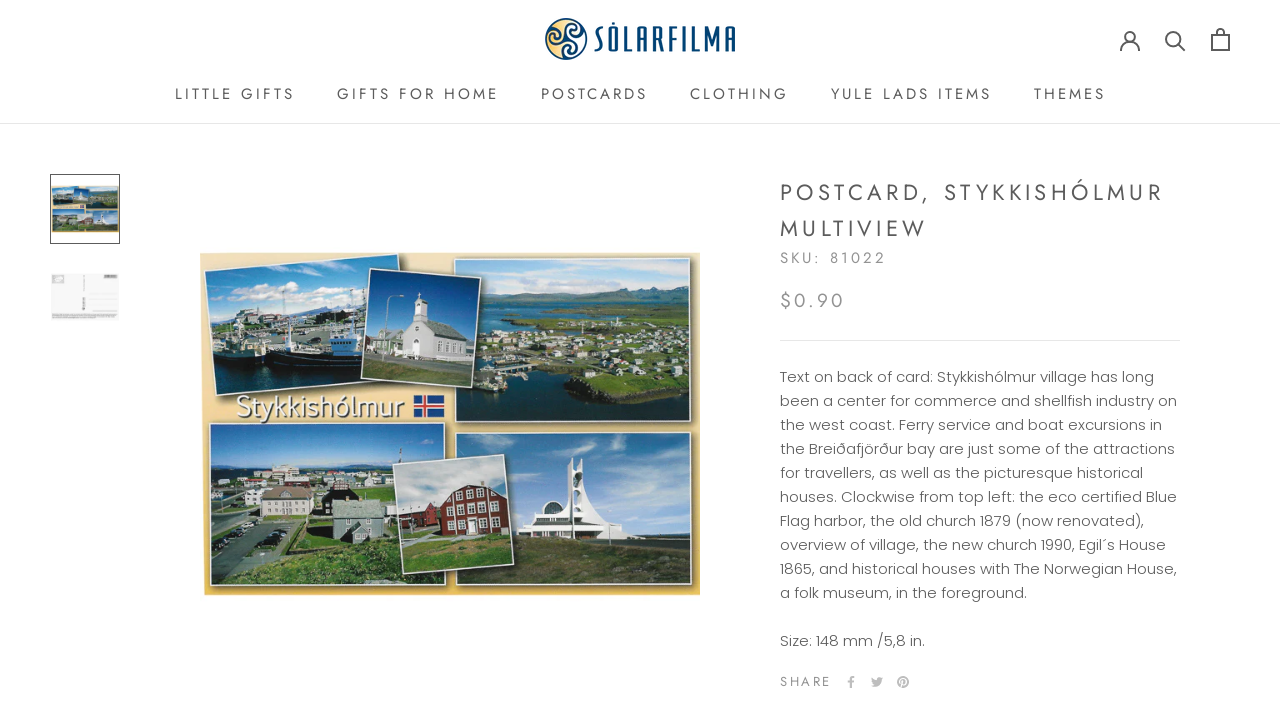

--- FILE ---
content_type: text/html; charset=utf-8
request_url: https://www.sunfilm.is/products/postcard-stykkisholmur-multiview
body_size: 24275
content:
<!doctype html>

<html class="no-js" lang="en">
  <head>
    <meta charset="utf-8"> 
    <meta http-equiv="X-UA-Compatible" content="IE=edge,chrome=1">
    <meta name="viewport" content="width=device-width, initial-scale=1.0, height=device-height, minimum-scale=1.0, maximum-scale=1.0">
    <meta name="theme-color" content="">

    <title>
      Postcard, Stykkishólmur multiview &ndash; Sunfilm
    </title><meta name="description" content="Text on back of card: Stykkishólmur village has long been a center for commerce and shellfish industry on the west coast. Ferry service and boat excursions in the Breiðafjörður bay are just some of the attractions for travellers, as well as the picturesque historical houses. Clockwise from top left: the eco certified B"><link rel="canonical" href="https://www.sunfilm.is/products/postcard-stykkisholmur-multiview"><link rel="shortcut icon" href="//www.sunfilm.is/cdn/shop/files/sunfilm_fav_96x.png?v=1619413805" type="image/png"><meta property="og:type" content="product">
  <meta property="og:title" content="Postcard, Stykkishólmur multiview"><meta property="og:image" content="http://www.sunfilm.is/cdn/shop/products/81022.jpg?v=1620372783">
    <meta property="og:image:secure_url" content="https://www.sunfilm.is/cdn/shop/products/81022.jpg?v=1620372783">
    <meta property="og:image:width" content="600">
    <meta property="og:image:height" content="600"><meta property="product:price:amount" content="0.90">
  <meta property="product:price:currency" content="USD"><meta property="og:description" content="Text on back of card: Stykkishólmur village has long been a center for commerce and shellfish industry on the west coast. Ferry service and boat excursions in the Breiðafjörður bay are just some of the attractions for travellers, as well as the picturesque historical houses. Clockwise from top left: the eco certified B"><meta property="og:url" content="https://www.sunfilm.is/products/postcard-stykkisholmur-multiview">
<meta property="og:site_name" content="Sunfilm"><meta name="twitter:card" content="summary"><meta name="twitter:title" content="Postcard, Stykkishólmur multiview">
  <meta name="twitter:description" content="Text on back of card:  Stykkishólmur village has long been a center for commerce and shellfish industry on the west coast. Ferry service and boat excursions in the Breiðafjörður bay are just some of the attractions for travellers, as well as the picturesque historical houses. Clockwise from top left: the eco certified Blue Flag harbor, the old church 1879 (now renovated), overview of village, the new church 1990, Egil´s House 1865, and historical houses with The Norwegian House, a folk museum, in the foreground. Size:  148 mm /5,8 in.">
  <meta name="twitter:image" content="https://www.sunfilm.is/cdn/shop/products/81022_600x600_crop_center.jpg?v=1620372783">
    <style>
  @font-face {
  font-family: Jost;
  font-weight: 400;
  font-style: normal;
  font-display: fallback;
  src: url("//www.sunfilm.is/cdn/fonts/jost/jost_n4.d47a1b6347ce4a4c9f437608011273009d91f2b7.woff2") format("woff2"),
       url("//www.sunfilm.is/cdn/fonts/jost/jost_n4.791c46290e672b3f85c3d1c651ef2efa3819eadd.woff") format("woff");
}

  @font-face {
  font-family: Poppins;
  font-weight: 300;
  font-style: normal;
  font-display: fallback;
  src: url("//www.sunfilm.is/cdn/fonts/poppins/poppins_n3.05f58335c3209cce17da4f1f1ab324ebe2982441.woff2") format("woff2"),
       url("//www.sunfilm.is/cdn/fonts/poppins/poppins_n3.6971368e1f131d2c8ff8e3a44a36b577fdda3ff5.woff") format("woff");
}


  @font-face {
  font-family: Poppins;
  font-weight: 400;
  font-style: normal;
  font-display: fallback;
  src: url("//www.sunfilm.is/cdn/fonts/poppins/poppins_n4.0ba78fa5af9b0e1a374041b3ceaadf0a43b41362.woff2") format("woff2"),
       url("//www.sunfilm.is/cdn/fonts/poppins/poppins_n4.214741a72ff2596839fc9760ee7a770386cf16ca.woff") format("woff");
}

  @font-face {
  font-family: Poppins;
  font-weight: 300;
  font-style: italic;
  font-display: fallback;
  src: url("//www.sunfilm.is/cdn/fonts/poppins/poppins_i3.8536b4423050219f608e17f134fe9ea3b01ed890.woff2") format("woff2"),
       url("//www.sunfilm.is/cdn/fonts/poppins/poppins_i3.0f4433ada196bcabf726ed78f8e37e0995762f7f.woff") format("woff");
}

  @font-face {
  font-family: Poppins;
  font-weight: 400;
  font-style: italic;
  font-display: fallback;
  src: url("//www.sunfilm.is/cdn/fonts/poppins/poppins_i4.846ad1e22474f856bd6b81ba4585a60799a9f5d2.woff2") format("woff2"),
       url("//www.sunfilm.is/cdn/fonts/poppins/poppins_i4.56b43284e8b52fc64c1fd271f289a39e8477e9ec.woff") format("woff");
}


  :root {
    --heading-font-family : Jost, sans-serif;
    --heading-font-weight : 400;
    --heading-font-style  : normal;

    --text-font-family : Poppins, sans-serif;
    --text-font-weight : 300;
    --text-font-style  : normal;

    --base-text-font-size   : 15px;
    --default-text-font-size: 14px;--background          : #ffffff;
    --background-rgb      : 255, 255, 255;
    --light-background    : #ffffff;
    --light-background-rgb: 255, 255, 255;
    --heading-color       : #5c5c5c;
    --text-color          : #5c5c5c;
    --text-color-rgb      : 92, 92, 92;
    --text-color-light    : #939393;
    --text-color-light-rgb: 147, 147, 147;
    --link-color          : #323232;
    --link-color-rgb      : 50, 50, 50;
    --border-color        : #e7e7e7;
    --border-color-rgb    : 231, 231, 231;

    --button-background    : #5c5c5c;
    --button-background-rgb: 92, 92, 92;
    --button-text-color    : #ffffff;

    --header-background       : #ffffff;
    --header-heading-color    : #5c5c5c;
    --header-light-text-color : #939393;
    --header-border-color     : #e7e7e7;

    --footer-background    : #ffffff;
    --footer-text-color    : #939393;
    --footer-heading-color : #5c5c5c;
    --footer-border-color  : #efefef;

    --navigation-background      : #ffffff;
    --navigation-background-rgb  : 255, 255, 255;
    --navigation-text-color      : #5c5c5c;
    --navigation-text-color-light: rgba(92, 92, 92, 0.5);
    --navigation-border-color    : rgba(92, 92, 92, 0.25);

    --newsletter-popup-background     : #ffffff;
    --newsletter-popup-text-color     : #1c1b1b;
    --newsletter-popup-text-color-rgb : 28, 27, 27;

    --secondary-elements-background       : #5c5c5c;
    --secondary-elements-background-rgb   : 92, 92, 92;
    --secondary-elements-text-color       : #ffffff;
    --secondary-elements-text-color-light : rgba(255, 255, 255, 0.5);
    --secondary-elements-border-color     : rgba(255, 255, 255, 0.25);

    --product-sale-price-color    : #f94c43;
    --product-sale-price-color-rgb: 249, 76, 67;

    /* Products */

    --horizontal-spacing-four-products-per-row: 40px;
        --horizontal-spacing-two-products-per-row : 40px;

    --vertical-spacing-four-products-per-row: 60px;
        --vertical-spacing-two-products-per-row : 75px;

    /* Animation */
    --drawer-transition-timing: cubic-bezier(0.645, 0.045, 0.355, 1);
    --header-base-height: 80px; /* We set a default for browsers that do not support CSS variables */

    /* Cursors */
    --cursor-zoom-in-svg    : url(//www.sunfilm.is/cdn/shop/t/10/assets/cursor-zoom-in.svg?v=122378749701556440601618311487);
    --cursor-zoom-in-2x-svg : url(//www.sunfilm.is/cdn/shop/t/10/assets/cursor-zoom-in-2x.svg?v=50835523267676239671618311487);
  }
</style>

<script>
  // IE11 does not have support for CSS variables, so we have to polyfill them
  if (!(((window || {}).CSS || {}).supports && window.CSS.supports('(--a: 0)'))) {
    const script = document.createElement('script');
    script.type = 'text/javascript';
    script.src = 'https://cdn.jsdelivr.net/npm/css-vars-ponyfill@2';
    script.onload = function() {
      cssVars({});
    };

    document.getElementsByTagName('head')[0].appendChild(script);
  }
</script>

    <script>window.performance && window.performance.mark && window.performance.mark('shopify.content_for_header.start');</script><meta id="shopify-digital-wallet" name="shopify-digital-wallet" content="/55925833897/digital_wallets/dialog">
<meta name="shopify-checkout-api-token" content="2dafb7f2156512b7675a0d2b5f632757">
<meta id="in-context-paypal-metadata" data-shop-id="55925833897" data-venmo-supported="false" data-environment="production" data-locale="en_US" data-paypal-v4="true" data-currency="USD">
<link rel="alternate" type="application/json+oembed" href="https://www.sunfilm.is/products/postcard-stykkisholmur-multiview.oembed">
<script async="async" src="/checkouts/internal/preloads.js?locale=en-US"></script>
<script id="shopify-features" type="application/json">{"accessToken":"2dafb7f2156512b7675a0d2b5f632757","betas":["rich-media-storefront-analytics"],"domain":"www.sunfilm.is","predictiveSearch":true,"shopId":55925833897,"locale":"en"}</script>
<script>var Shopify = Shopify || {};
Shopify.shop = "sunfilmis.myshopify.com";
Shopify.locale = "en";
Shopify.currency = {"active":"USD","rate":"1.0"};
Shopify.country = "US";
Shopify.theme = {"name":"Prestige","id":121927991465,"schema_name":"Prestige","schema_version":"4.13.0","theme_store_id":855,"role":"main"};
Shopify.theme.handle = "null";
Shopify.theme.style = {"id":null,"handle":null};
Shopify.cdnHost = "www.sunfilm.is/cdn";
Shopify.routes = Shopify.routes || {};
Shopify.routes.root = "/";</script>
<script type="module">!function(o){(o.Shopify=o.Shopify||{}).modules=!0}(window);</script>
<script>!function(o){function n(){var o=[];function n(){o.push(Array.prototype.slice.apply(arguments))}return n.q=o,n}var t=o.Shopify=o.Shopify||{};t.loadFeatures=n(),t.autoloadFeatures=n()}(window);</script>
<script id="shop-js-analytics" type="application/json">{"pageType":"product"}</script>
<script defer="defer" async type="module" src="//www.sunfilm.is/cdn/shopifycloud/shop-js/modules/v2/client.init-shop-cart-sync_C5BV16lS.en.esm.js"></script>
<script defer="defer" async type="module" src="//www.sunfilm.is/cdn/shopifycloud/shop-js/modules/v2/chunk.common_CygWptCX.esm.js"></script>
<script type="module">
  await import("//www.sunfilm.is/cdn/shopifycloud/shop-js/modules/v2/client.init-shop-cart-sync_C5BV16lS.en.esm.js");
await import("//www.sunfilm.is/cdn/shopifycloud/shop-js/modules/v2/chunk.common_CygWptCX.esm.js");

  window.Shopify.SignInWithShop?.initShopCartSync?.({"fedCMEnabled":true,"windoidEnabled":true});

</script>
<script id="__st">var __st={"a":55925833897,"offset":0,"reqid":"04317e69-922c-4e71-a192-a2199d3b47a5-1768844089","pageurl":"www.sunfilm.is\/products\/postcard-stykkisholmur-multiview","u":"a599a0fb904f","p":"product","rtyp":"product","rid":6648095768745};</script>
<script>window.ShopifyPaypalV4VisibilityTracking = true;</script>
<script id="captcha-bootstrap">!function(){'use strict';const t='contact',e='account',n='new_comment',o=[[t,t],['blogs',n],['comments',n],[t,'customer']],c=[[e,'customer_login'],[e,'guest_login'],[e,'recover_customer_password'],[e,'create_customer']],r=t=>t.map((([t,e])=>`form[action*='/${t}']:not([data-nocaptcha='true']) input[name='form_type'][value='${e}']`)).join(','),a=t=>()=>t?[...document.querySelectorAll(t)].map((t=>t.form)):[];function s(){const t=[...o],e=r(t);return a(e)}const i='password',u='form_key',d=['recaptcha-v3-token','g-recaptcha-response','h-captcha-response',i],f=()=>{try{return window.sessionStorage}catch{return}},m='__shopify_v',_=t=>t.elements[u];function p(t,e,n=!1){try{const o=window.sessionStorage,c=JSON.parse(o.getItem(e)),{data:r}=function(t){const{data:e,action:n}=t;return t[m]||n?{data:e,action:n}:{data:t,action:n}}(c);for(const[e,n]of Object.entries(r))t.elements[e]&&(t.elements[e].value=n);n&&o.removeItem(e)}catch(o){console.error('form repopulation failed',{error:o})}}const l='form_type',E='cptcha';function T(t){t.dataset[E]=!0}const w=window,h=w.document,L='Shopify',v='ce_forms',y='captcha';let A=!1;((t,e)=>{const n=(g='f06e6c50-85a8-45c8-87d0-21a2b65856fe',I='https://cdn.shopify.com/shopifycloud/storefront-forms-hcaptcha/ce_storefront_forms_captcha_hcaptcha.v1.5.2.iife.js',D={infoText:'Protected by hCaptcha',privacyText:'Privacy',termsText:'Terms'},(t,e,n)=>{const o=w[L][v],c=o.bindForm;if(c)return c(t,g,e,D).then(n);var r;o.q.push([[t,g,e,D],n]),r=I,A||(h.body.append(Object.assign(h.createElement('script'),{id:'captcha-provider',async:!0,src:r})),A=!0)});var g,I,D;w[L]=w[L]||{},w[L][v]=w[L][v]||{},w[L][v].q=[],w[L][y]=w[L][y]||{},w[L][y].protect=function(t,e){n(t,void 0,e),T(t)},Object.freeze(w[L][y]),function(t,e,n,w,h,L){const[v,y,A,g]=function(t,e,n){const i=e?o:[],u=t?c:[],d=[...i,...u],f=r(d),m=r(i),_=r(d.filter((([t,e])=>n.includes(e))));return[a(f),a(m),a(_),s()]}(w,h,L),I=t=>{const e=t.target;return e instanceof HTMLFormElement?e:e&&e.form},D=t=>v().includes(t);t.addEventListener('submit',(t=>{const e=I(t);if(!e)return;const n=D(e)&&!e.dataset.hcaptchaBound&&!e.dataset.recaptchaBound,o=_(e),c=g().includes(e)&&(!o||!o.value);(n||c)&&t.preventDefault(),c&&!n&&(function(t){try{if(!f())return;!function(t){const e=f();if(!e)return;const n=_(t);if(!n)return;const o=n.value;o&&e.removeItem(o)}(t);const e=Array.from(Array(32),(()=>Math.random().toString(36)[2])).join('');!function(t,e){_(t)||t.append(Object.assign(document.createElement('input'),{type:'hidden',name:u})),t.elements[u].value=e}(t,e),function(t,e){const n=f();if(!n)return;const o=[...t.querySelectorAll(`input[type='${i}']`)].map((({name:t})=>t)),c=[...d,...o],r={};for(const[a,s]of new FormData(t).entries())c.includes(a)||(r[a]=s);n.setItem(e,JSON.stringify({[m]:1,action:t.action,data:r}))}(t,e)}catch(e){console.error('failed to persist form',e)}}(e),e.submit())}));const S=(t,e)=>{t&&!t.dataset[E]&&(n(t,e.some((e=>e===t))),T(t))};for(const o of['focusin','change'])t.addEventListener(o,(t=>{const e=I(t);D(e)&&S(e,y())}));const B=e.get('form_key'),M=e.get(l),P=B&&M;t.addEventListener('DOMContentLoaded',(()=>{const t=y();if(P)for(const e of t)e.elements[l].value===M&&p(e,B);[...new Set([...A(),...v().filter((t=>'true'===t.dataset.shopifyCaptcha))])].forEach((e=>S(e,t)))}))}(h,new URLSearchParams(w.location.search),n,t,e,['guest_login'])})(!0,!0)}();</script>
<script integrity="sha256-4kQ18oKyAcykRKYeNunJcIwy7WH5gtpwJnB7kiuLZ1E=" data-source-attribution="shopify.loadfeatures" defer="defer" src="//www.sunfilm.is/cdn/shopifycloud/storefront/assets/storefront/load_feature-a0a9edcb.js" crossorigin="anonymous"></script>
<script data-source-attribution="shopify.dynamic_checkout.dynamic.init">var Shopify=Shopify||{};Shopify.PaymentButton=Shopify.PaymentButton||{isStorefrontPortableWallets:!0,init:function(){window.Shopify.PaymentButton.init=function(){};var t=document.createElement("script");t.src="https://www.sunfilm.is/cdn/shopifycloud/portable-wallets/latest/portable-wallets.en.js",t.type="module",document.head.appendChild(t)}};
</script>
<script data-source-attribution="shopify.dynamic_checkout.buyer_consent">
  function portableWalletsHideBuyerConsent(e){var t=document.getElementById("shopify-buyer-consent"),n=document.getElementById("shopify-subscription-policy-button");t&&n&&(t.classList.add("hidden"),t.setAttribute("aria-hidden","true"),n.removeEventListener("click",e))}function portableWalletsShowBuyerConsent(e){var t=document.getElementById("shopify-buyer-consent"),n=document.getElementById("shopify-subscription-policy-button");t&&n&&(t.classList.remove("hidden"),t.removeAttribute("aria-hidden"),n.addEventListener("click",e))}window.Shopify?.PaymentButton&&(window.Shopify.PaymentButton.hideBuyerConsent=portableWalletsHideBuyerConsent,window.Shopify.PaymentButton.showBuyerConsent=portableWalletsShowBuyerConsent);
</script>
<script>
  function portableWalletsCleanup(e){e&&e.src&&console.error("Failed to load portable wallets script "+e.src);var t=document.querySelectorAll("shopify-accelerated-checkout .shopify-payment-button__skeleton, shopify-accelerated-checkout-cart .wallet-cart-button__skeleton"),e=document.getElementById("shopify-buyer-consent");for(let e=0;e<t.length;e++)t[e].remove();e&&e.remove()}function portableWalletsNotLoadedAsModule(e){e instanceof ErrorEvent&&"string"==typeof e.message&&e.message.includes("import.meta")&&"string"==typeof e.filename&&e.filename.includes("portable-wallets")&&(window.removeEventListener("error",portableWalletsNotLoadedAsModule),window.Shopify.PaymentButton.failedToLoad=e,"loading"===document.readyState?document.addEventListener("DOMContentLoaded",window.Shopify.PaymentButton.init):window.Shopify.PaymentButton.init())}window.addEventListener("error",portableWalletsNotLoadedAsModule);
</script>

<script type="module" src="https://www.sunfilm.is/cdn/shopifycloud/portable-wallets/latest/portable-wallets.en.js" onError="portableWalletsCleanup(this)" crossorigin="anonymous"></script>
<script nomodule>
  document.addEventListener("DOMContentLoaded", portableWalletsCleanup);
</script>

<link id="shopify-accelerated-checkout-styles" rel="stylesheet" media="screen" href="https://www.sunfilm.is/cdn/shopifycloud/portable-wallets/latest/accelerated-checkout-backwards-compat.css" crossorigin="anonymous">
<style id="shopify-accelerated-checkout-cart">
        #shopify-buyer-consent {
  margin-top: 1em;
  display: inline-block;
  width: 100%;
}

#shopify-buyer-consent.hidden {
  display: none;
}

#shopify-subscription-policy-button {
  background: none;
  border: none;
  padding: 0;
  text-decoration: underline;
  font-size: inherit;
  cursor: pointer;
}

#shopify-subscription-policy-button::before {
  box-shadow: none;
}

      </style>

<script>window.performance && window.performance.mark && window.performance.mark('shopify.content_for_header.end');</script>

    <link rel="stylesheet" href="//www.sunfilm.is/cdn/shop/t/10/assets/theme.css?v=33384009345405800491618310937">

    <script>// This allows to expose several variables to the global scope, to be used in scripts
      window.theme = {
        pageType: "product",
        moneyFormat: "${{amount}}",
        moneyWithCurrencyFormat: "${{amount}} USD",
        productImageSize: "natural",
        searchMode: "product,article",
        showPageTransition: false,
        showElementStaggering: true,
        showImageZooming: true
      };

      window.routes = {
        rootUrl: "\/",
        rootUrlWithoutSlash: '',
        cartUrl: "\/cart",
        cartAddUrl: "\/cart\/add",
        cartChangeUrl: "\/cart\/change",
        searchUrl: "\/search",
        productRecommendationsUrl: "\/recommendations\/products"
      };

      window.languages = {
        cartAddNote: "Add Order Note",
        cartEditNote: "Edit Order Note",
        productImageLoadingError: "This image could not be loaded. Please try to reload the page.",
        productFormAddToCart: "Add to cart",
        productFormUnavailable: "Unavailable",
        productFormSoldOut: "Sold Out",
        shippingEstimatorOneResult: "1 option available:",
        shippingEstimatorMoreResults: "{{count}} options available:",
        shippingEstimatorNoResults: "No shipping could be found"
      };

      window.lazySizesConfig = {
        loadHidden: false,
        hFac: 0.5,
        expFactor: 2,
        ricTimeout: 150,
        lazyClass: 'Image--lazyLoad',
        loadingClass: 'Image--lazyLoading',
        loadedClass: 'Image--lazyLoaded'
      };

      document.documentElement.className = document.documentElement.className.replace('no-js', 'js');
      document.documentElement.style.setProperty('--window-height', window.innerHeight + 'px');

      // We do a quick detection of some features (we could use Modernizr but for so little...)
      (function() {
        document.documentElement.className += ((window.CSS && window.CSS.supports('(position: sticky) or (position: -webkit-sticky)')) ? ' supports-sticky' : ' no-supports-sticky');
        document.documentElement.className += (window.matchMedia('(-moz-touch-enabled: 1), (hover: none)')).matches ? ' no-supports-hover' : ' supports-hover';
      }());
    </script>

    <script src="//www.sunfilm.is/cdn/shop/t/10/assets/lazysizes.min.js?v=174358363404432586981618310936" async></script><script src="https://polyfill-fastly.net/v3/polyfill.min.js?unknown=polyfill&features=fetch,Element.prototype.closest,Element.prototype.remove,Element.prototype.classList,Array.prototype.includes,Array.prototype.fill,Object.assign,CustomEvent,IntersectionObserver,IntersectionObserverEntry,URL" defer></script>
    <script src="//www.sunfilm.is/cdn/shop/t/10/assets/libs.min.js?v=26178543184394469741618310936" defer></script>
    <script src="//www.sunfilm.is/cdn/shop/t/10/assets/theme.min.js?v=159976158040161064131618310940" defer></script>
    <script src="//www.sunfilm.is/cdn/shop/t/10/assets/custom.js?v=183944157590872491501618310938" defer></script>

    <script>
      (function () {
        window.onpageshow = function() {
          if (window.theme.showPageTransition) {
            var pageTransition = document.querySelector('.PageTransition');

            if (pageTransition) {
              pageTransition.style.visibility = 'visible';
              pageTransition.style.opacity = '0';
            }
          }

          // When the page is loaded from the cache, we have to reload the cart content
          document.documentElement.dispatchEvent(new CustomEvent('cart:refresh', {
            bubbles: true
          }));
        };
      })();
    </script>

    
  <script type="application/ld+json">
  {
    "@context": "http://schema.org",
    "@type": "Product",
    "offers": [{
          "@type": "Offer",
          "name": "Default Title",
          "availability":"https://schema.org/InStock",
          "price": 0.9,
          "priceCurrency": "USD",
          "priceValidUntil": "2026-01-29","sku": "81022","url": "/products/postcard-stykkisholmur-multiview?variant=39578951516329"
        }
],
    "brand": {
      "name": "sunfilm"
    },
    "name": "Postcard, Stykkishólmur multiview",
    "description": "Text on back of card:  Stykkishólmur village has long been a center for commerce and shellfish industry on the west coast. Ferry service and boat excursions in the Breiðafjörður bay are just some of the attractions for travellers, as well as the picturesque historical houses. Clockwise from top left: the eco certified Blue Flag harbor, the old church 1879 (now renovated), overview of village, the new church 1990, Egil´s House 1865, and historical houses with The Norwegian House, a folk museum, in the foreground. Size:  148 mm \/5,8 in.",
    "category": "",
    "url": "/products/postcard-stykkisholmur-multiview",
    "sku": "81022",
    "image": {
      "@type": "ImageObject",
      "url": "https://www.sunfilm.is/cdn/shop/products/81022_1024x.jpg?v=1620372783",
      "image": "https://www.sunfilm.is/cdn/shop/products/81022_1024x.jpg?v=1620372783",
      "name": "Postcard, Stykkishólmur multiview",
      "width": "1024",
      "height": "1024"
    }
  }
  </script>



  <script type="application/ld+json">
  {
    "@context": "http://schema.org",
    "@type": "BreadcrumbList",
  "itemListElement": [{
      "@type": "ListItem",
      "position": 1,
      "name": "Translation missing: en.general.breadcrumb.home",
      "item": "https://www.sunfilm.is"
    },{
          "@type": "ListItem",
          "position": 2,
          "name": "Postcard, Stykkishólmur multiview",
          "item": "https://www.sunfilm.is/products/postcard-stykkisholmur-multiview"
        }]
  }
  </script>

   
<!-- "snippets/pagefly-header.liquid" was not rendered, the associated app was uninstalled -->
 <link href="https://monorail-edge.shopifysvc.com" rel="dns-prefetch">
<script>(function(){if ("sendBeacon" in navigator && "performance" in window) {try {var session_token_from_headers = performance.getEntriesByType('navigation')[0].serverTiming.find(x => x.name == '_s').description;} catch {var session_token_from_headers = undefined;}var session_cookie_matches = document.cookie.match(/_shopify_s=([^;]*)/);var session_token_from_cookie = session_cookie_matches && session_cookie_matches.length === 2 ? session_cookie_matches[1] : "";var session_token = session_token_from_headers || session_token_from_cookie || "";function handle_abandonment_event(e) {var entries = performance.getEntries().filter(function(entry) {return /monorail-edge.shopifysvc.com/.test(entry.name);});if (!window.abandonment_tracked && entries.length === 0) {window.abandonment_tracked = true;var currentMs = Date.now();var navigation_start = performance.timing.navigationStart;var payload = {shop_id: 55925833897,url: window.location.href,navigation_start,duration: currentMs - navigation_start,session_token,page_type: "product"};window.navigator.sendBeacon("https://monorail-edge.shopifysvc.com/v1/produce", JSON.stringify({schema_id: "online_store_buyer_site_abandonment/1.1",payload: payload,metadata: {event_created_at_ms: currentMs,event_sent_at_ms: currentMs}}));}}window.addEventListener('pagehide', handle_abandonment_event);}}());</script>
<script id="web-pixels-manager-setup">(function e(e,d,r,n,o){if(void 0===o&&(o={}),!Boolean(null===(a=null===(i=window.Shopify)||void 0===i?void 0:i.analytics)||void 0===a?void 0:a.replayQueue)){var i,a;window.Shopify=window.Shopify||{};var t=window.Shopify;t.analytics=t.analytics||{};var s=t.analytics;s.replayQueue=[],s.publish=function(e,d,r){return s.replayQueue.push([e,d,r]),!0};try{self.performance.mark("wpm:start")}catch(e){}var l=function(){var e={modern:/Edge?\/(1{2}[4-9]|1[2-9]\d|[2-9]\d{2}|\d{4,})\.\d+(\.\d+|)|Firefox\/(1{2}[4-9]|1[2-9]\d|[2-9]\d{2}|\d{4,})\.\d+(\.\d+|)|Chrom(ium|e)\/(9{2}|\d{3,})\.\d+(\.\d+|)|(Maci|X1{2}).+ Version\/(15\.\d+|(1[6-9]|[2-9]\d|\d{3,})\.\d+)([,.]\d+|)( \(\w+\)|)( Mobile\/\w+|) Safari\/|Chrome.+OPR\/(9{2}|\d{3,})\.\d+\.\d+|(CPU[ +]OS|iPhone[ +]OS|CPU[ +]iPhone|CPU IPhone OS|CPU iPad OS)[ +]+(15[._]\d+|(1[6-9]|[2-9]\d|\d{3,})[._]\d+)([._]\d+|)|Android:?[ /-](13[3-9]|1[4-9]\d|[2-9]\d{2}|\d{4,})(\.\d+|)(\.\d+|)|Android.+Firefox\/(13[5-9]|1[4-9]\d|[2-9]\d{2}|\d{4,})\.\d+(\.\d+|)|Android.+Chrom(ium|e)\/(13[3-9]|1[4-9]\d|[2-9]\d{2}|\d{4,})\.\d+(\.\d+|)|SamsungBrowser\/([2-9]\d|\d{3,})\.\d+/,legacy:/Edge?\/(1[6-9]|[2-9]\d|\d{3,})\.\d+(\.\d+|)|Firefox\/(5[4-9]|[6-9]\d|\d{3,})\.\d+(\.\d+|)|Chrom(ium|e)\/(5[1-9]|[6-9]\d|\d{3,})\.\d+(\.\d+|)([\d.]+$|.*Safari\/(?![\d.]+ Edge\/[\d.]+$))|(Maci|X1{2}).+ Version\/(10\.\d+|(1[1-9]|[2-9]\d|\d{3,})\.\d+)([,.]\d+|)( \(\w+\)|)( Mobile\/\w+|) Safari\/|Chrome.+OPR\/(3[89]|[4-9]\d|\d{3,})\.\d+\.\d+|(CPU[ +]OS|iPhone[ +]OS|CPU[ +]iPhone|CPU IPhone OS|CPU iPad OS)[ +]+(10[._]\d+|(1[1-9]|[2-9]\d|\d{3,})[._]\d+)([._]\d+|)|Android:?[ /-](13[3-9]|1[4-9]\d|[2-9]\d{2}|\d{4,})(\.\d+|)(\.\d+|)|Mobile Safari.+OPR\/([89]\d|\d{3,})\.\d+\.\d+|Android.+Firefox\/(13[5-9]|1[4-9]\d|[2-9]\d{2}|\d{4,})\.\d+(\.\d+|)|Android.+Chrom(ium|e)\/(13[3-9]|1[4-9]\d|[2-9]\d{2}|\d{4,})\.\d+(\.\d+|)|Android.+(UC? ?Browser|UCWEB|U3)[ /]?(15\.([5-9]|\d{2,})|(1[6-9]|[2-9]\d|\d{3,})\.\d+)\.\d+|SamsungBrowser\/(5\.\d+|([6-9]|\d{2,})\.\d+)|Android.+MQ{2}Browser\/(14(\.(9|\d{2,})|)|(1[5-9]|[2-9]\d|\d{3,})(\.\d+|))(\.\d+|)|K[Aa][Ii]OS\/(3\.\d+|([4-9]|\d{2,})\.\d+)(\.\d+|)/},d=e.modern,r=e.legacy,n=navigator.userAgent;return n.match(d)?"modern":n.match(r)?"legacy":"unknown"}(),u="modern"===l?"modern":"legacy",c=(null!=n?n:{modern:"",legacy:""})[u],f=function(e){return[e.baseUrl,"/wpm","/b",e.hashVersion,"modern"===e.buildTarget?"m":"l",".js"].join("")}({baseUrl:d,hashVersion:r,buildTarget:u}),m=function(e){var d=e.version,r=e.bundleTarget,n=e.surface,o=e.pageUrl,i=e.monorailEndpoint;return{emit:function(e){var a=e.status,t=e.errorMsg,s=(new Date).getTime(),l=JSON.stringify({metadata:{event_sent_at_ms:s},events:[{schema_id:"web_pixels_manager_load/3.1",payload:{version:d,bundle_target:r,page_url:o,status:a,surface:n,error_msg:t},metadata:{event_created_at_ms:s}}]});if(!i)return console&&console.warn&&console.warn("[Web Pixels Manager] No Monorail endpoint provided, skipping logging."),!1;try{return self.navigator.sendBeacon.bind(self.navigator)(i,l)}catch(e){}var u=new XMLHttpRequest;try{return u.open("POST",i,!0),u.setRequestHeader("Content-Type","text/plain"),u.send(l),!0}catch(e){return console&&console.warn&&console.warn("[Web Pixels Manager] Got an unhandled error while logging to Monorail."),!1}}}}({version:r,bundleTarget:l,surface:e.surface,pageUrl:self.location.href,monorailEndpoint:e.monorailEndpoint});try{o.browserTarget=l,function(e){var d=e.src,r=e.async,n=void 0===r||r,o=e.onload,i=e.onerror,a=e.sri,t=e.scriptDataAttributes,s=void 0===t?{}:t,l=document.createElement("script"),u=document.querySelector("head"),c=document.querySelector("body");if(l.async=n,l.src=d,a&&(l.integrity=a,l.crossOrigin="anonymous"),s)for(var f in s)if(Object.prototype.hasOwnProperty.call(s,f))try{l.dataset[f]=s[f]}catch(e){}if(o&&l.addEventListener("load",o),i&&l.addEventListener("error",i),u)u.appendChild(l);else{if(!c)throw new Error("Did not find a head or body element to append the script");c.appendChild(l)}}({src:f,async:!0,onload:function(){if(!function(){var e,d;return Boolean(null===(d=null===(e=window.Shopify)||void 0===e?void 0:e.analytics)||void 0===d?void 0:d.initialized)}()){var d=window.webPixelsManager.init(e)||void 0;if(d){var r=window.Shopify.analytics;r.replayQueue.forEach((function(e){var r=e[0],n=e[1],o=e[2];d.publishCustomEvent(r,n,o)})),r.replayQueue=[],r.publish=d.publishCustomEvent,r.visitor=d.visitor,r.initialized=!0}}},onerror:function(){return m.emit({status:"failed",errorMsg:"".concat(f," has failed to load")})},sri:function(e){var d=/^sha384-[A-Za-z0-9+/=]+$/;return"string"==typeof e&&d.test(e)}(c)?c:"",scriptDataAttributes:o}),m.emit({status:"loading"})}catch(e){m.emit({status:"failed",errorMsg:(null==e?void 0:e.message)||"Unknown error"})}}})({shopId: 55925833897,storefrontBaseUrl: "https://www.sunfilm.is",extensionsBaseUrl: "https://extensions.shopifycdn.com/cdn/shopifycloud/web-pixels-manager",monorailEndpoint: "https://monorail-edge.shopifysvc.com/unstable/produce_batch",surface: "storefront-renderer",enabledBetaFlags: ["2dca8a86"],webPixelsConfigList: [{"id":"shopify-app-pixel","configuration":"{}","eventPayloadVersion":"v1","runtimeContext":"STRICT","scriptVersion":"0450","apiClientId":"shopify-pixel","type":"APP","privacyPurposes":["ANALYTICS","MARKETING"]},{"id":"shopify-custom-pixel","eventPayloadVersion":"v1","runtimeContext":"LAX","scriptVersion":"0450","apiClientId":"shopify-pixel","type":"CUSTOM","privacyPurposes":["ANALYTICS","MARKETING"]}],isMerchantRequest: false,initData: {"shop":{"name":"Sunfilm","paymentSettings":{"currencyCode":"USD"},"myshopifyDomain":"sunfilmis.myshopify.com","countryCode":"IS","storefrontUrl":"https:\/\/www.sunfilm.is"},"customer":null,"cart":null,"checkout":null,"productVariants":[{"price":{"amount":0.9,"currencyCode":"USD"},"product":{"title":"Postcard, Stykkishólmur multiview","vendor":"sunfilm","id":"6648095768745","untranslatedTitle":"Postcard, Stykkishólmur multiview","url":"\/products\/postcard-stykkisholmur-multiview","type":""},"id":"39578951516329","image":{"src":"\/\/www.sunfilm.is\/cdn\/shop\/products\/81022.jpg?v=1620372783"},"sku":"81022","title":"Default Title","untranslatedTitle":"Default Title"}],"purchasingCompany":null},},"https://www.sunfilm.is/cdn","fcfee988w5aeb613cpc8e4bc33m6693e112",{"modern":"","legacy":""},{"shopId":"55925833897","storefrontBaseUrl":"https:\/\/www.sunfilm.is","extensionBaseUrl":"https:\/\/extensions.shopifycdn.com\/cdn\/shopifycloud\/web-pixels-manager","surface":"storefront-renderer","enabledBetaFlags":"[\"2dca8a86\"]","isMerchantRequest":"false","hashVersion":"fcfee988w5aeb613cpc8e4bc33m6693e112","publish":"custom","events":"[[\"page_viewed\",{}],[\"product_viewed\",{\"productVariant\":{\"price\":{\"amount\":0.9,\"currencyCode\":\"USD\"},\"product\":{\"title\":\"Postcard, Stykkishólmur multiview\",\"vendor\":\"sunfilm\",\"id\":\"6648095768745\",\"untranslatedTitle\":\"Postcard, Stykkishólmur multiview\",\"url\":\"\/products\/postcard-stykkisholmur-multiview\",\"type\":\"\"},\"id\":\"39578951516329\",\"image\":{\"src\":\"\/\/www.sunfilm.is\/cdn\/shop\/products\/81022.jpg?v=1620372783\"},\"sku\":\"81022\",\"title\":\"Default Title\",\"untranslatedTitle\":\"Default Title\"}}]]"});</script><script>
  window.ShopifyAnalytics = window.ShopifyAnalytics || {};
  window.ShopifyAnalytics.meta = window.ShopifyAnalytics.meta || {};
  window.ShopifyAnalytics.meta.currency = 'USD';
  var meta = {"product":{"id":6648095768745,"gid":"gid:\/\/shopify\/Product\/6648095768745","vendor":"sunfilm","type":"","handle":"postcard-stykkisholmur-multiview","variants":[{"id":39578951516329,"price":90,"name":"Postcard, Stykkishólmur multiview","public_title":null,"sku":"81022"}],"remote":false},"page":{"pageType":"product","resourceType":"product","resourceId":6648095768745,"requestId":"04317e69-922c-4e71-a192-a2199d3b47a5-1768844089"}};
  for (var attr in meta) {
    window.ShopifyAnalytics.meta[attr] = meta[attr];
  }
</script>
<script class="analytics">
  (function () {
    var customDocumentWrite = function(content) {
      var jquery = null;

      if (window.jQuery) {
        jquery = window.jQuery;
      } else if (window.Checkout && window.Checkout.$) {
        jquery = window.Checkout.$;
      }

      if (jquery) {
        jquery('body').append(content);
      }
    };

    var hasLoggedConversion = function(token) {
      if (token) {
        return document.cookie.indexOf('loggedConversion=' + token) !== -1;
      }
      return false;
    }

    var setCookieIfConversion = function(token) {
      if (token) {
        var twoMonthsFromNow = new Date(Date.now());
        twoMonthsFromNow.setMonth(twoMonthsFromNow.getMonth() + 2);

        document.cookie = 'loggedConversion=' + token + '; expires=' + twoMonthsFromNow;
      }
    }

    var trekkie = window.ShopifyAnalytics.lib = window.trekkie = window.trekkie || [];
    if (trekkie.integrations) {
      return;
    }
    trekkie.methods = [
      'identify',
      'page',
      'ready',
      'track',
      'trackForm',
      'trackLink'
    ];
    trekkie.factory = function(method) {
      return function() {
        var args = Array.prototype.slice.call(arguments);
        args.unshift(method);
        trekkie.push(args);
        return trekkie;
      };
    };
    for (var i = 0; i < trekkie.methods.length; i++) {
      var key = trekkie.methods[i];
      trekkie[key] = trekkie.factory(key);
    }
    trekkie.load = function(config) {
      trekkie.config = config || {};
      trekkie.config.initialDocumentCookie = document.cookie;
      var first = document.getElementsByTagName('script')[0];
      var script = document.createElement('script');
      script.type = 'text/javascript';
      script.onerror = function(e) {
        var scriptFallback = document.createElement('script');
        scriptFallback.type = 'text/javascript';
        scriptFallback.onerror = function(error) {
                var Monorail = {
      produce: function produce(monorailDomain, schemaId, payload) {
        var currentMs = new Date().getTime();
        var event = {
          schema_id: schemaId,
          payload: payload,
          metadata: {
            event_created_at_ms: currentMs,
            event_sent_at_ms: currentMs
          }
        };
        return Monorail.sendRequest("https://" + monorailDomain + "/v1/produce", JSON.stringify(event));
      },
      sendRequest: function sendRequest(endpointUrl, payload) {
        // Try the sendBeacon API
        if (window && window.navigator && typeof window.navigator.sendBeacon === 'function' && typeof window.Blob === 'function' && !Monorail.isIos12()) {
          var blobData = new window.Blob([payload], {
            type: 'text/plain'
          });

          if (window.navigator.sendBeacon(endpointUrl, blobData)) {
            return true;
          } // sendBeacon was not successful

        } // XHR beacon

        var xhr = new XMLHttpRequest();

        try {
          xhr.open('POST', endpointUrl);
          xhr.setRequestHeader('Content-Type', 'text/plain');
          xhr.send(payload);
        } catch (e) {
          console.log(e);
        }

        return false;
      },
      isIos12: function isIos12() {
        return window.navigator.userAgent.lastIndexOf('iPhone; CPU iPhone OS 12_') !== -1 || window.navigator.userAgent.lastIndexOf('iPad; CPU OS 12_') !== -1;
      }
    };
    Monorail.produce('monorail-edge.shopifysvc.com',
      'trekkie_storefront_load_errors/1.1',
      {shop_id: 55925833897,
      theme_id: 121927991465,
      app_name: "storefront",
      context_url: window.location.href,
      source_url: "//www.sunfilm.is/cdn/s/trekkie.storefront.cd680fe47e6c39ca5d5df5f0a32d569bc48c0f27.min.js"});

        };
        scriptFallback.async = true;
        scriptFallback.src = '//www.sunfilm.is/cdn/s/trekkie.storefront.cd680fe47e6c39ca5d5df5f0a32d569bc48c0f27.min.js';
        first.parentNode.insertBefore(scriptFallback, first);
      };
      script.async = true;
      script.src = '//www.sunfilm.is/cdn/s/trekkie.storefront.cd680fe47e6c39ca5d5df5f0a32d569bc48c0f27.min.js';
      first.parentNode.insertBefore(script, first);
    };
    trekkie.load(
      {"Trekkie":{"appName":"storefront","development":false,"defaultAttributes":{"shopId":55925833897,"isMerchantRequest":null,"themeId":121927991465,"themeCityHash":"9627894686301135704","contentLanguage":"en","currency":"USD","eventMetadataId":"da681717-ebf4-45a8-890b-f64326ed3768"},"isServerSideCookieWritingEnabled":true,"monorailRegion":"shop_domain","enabledBetaFlags":["65f19447"]},"Session Attribution":{},"S2S":{"facebookCapiEnabled":false,"source":"trekkie-storefront-renderer","apiClientId":580111}}
    );

    var loaded = false;
    trekkie.ready(function() {
      if (loaded) return;
      loaded = true;

      window.ShopifyAnalytics.lib = window.trekkie;

      var originalDocumentWrite = document.write;
      document.write = customDocumentWrite;
      try { window.ShopifyAnalytics.merchantGoogleAnalytics.call(this); } catch(error) {};
      document.write = originalDocumentWrite;

      window.ShopifyAnalytics.lib.page(null,{"pageType":"product","resourceType":"product","resourceId":6648095768745,"requestId":"04317e69-922c-4e71-a192-a2199d3b47a5-1768844089","shopifyEmitted":true});

      var match = window.location.pathname.match(/checkouts\/(.+)\/(thank_you|post_purchase)/)
      var token = match? match[1]: undefined;
      if (!hasLoggedConversion(token)) {
        setCookieIfConversion(token);
        window.ShopifyAnalytics.lib.track("Viewed Product",{"currency":"USD","variantId":39578951516329,"productId":6648095768745,"productGid":"gid:\/\/shopify\/Product\/6648095768745","name":"Postcard, Stykkishólmur multiview","price":"0.90","sku":"81022","brand":"sunfilm","variant":null,"category":"","nonInteraction":true,"remote":false},undefined,undefined,{"shopifyEmitted":true});
      window.ShopifyAnalytics.lib.track("monorail:\/\/trekkie_storefront_viewed_product\/1.1",{"currency":"USD","variantId":39578951516329,"productId":6648095768745,"productGid":"gid:\/\/shopify\/Product\/6648095768745","name":"Postcard, Stykkishólmur multiview","price":"0.90","sku":"81022","brand":"sunfilm","variant":null,"category":"","nonInteraction":true,"remote":false,"referer":"https:\/\/www.sunfilm.is\/products\/postcard-stykkisholmur-multiview"});
      }
    });


        var eventsListenerScript = document.createElement('script');
        eventsListenerScript.async = true;
        eventsListenerScript.src = "//www.sunfilm.is/cdn/shopifycloud/storefront/assets/shop_events_listener-3da45d37.js";
        document.getElementsByTagName('head')[0].appendChild(eventsListenerScript);

})();</script>
<script
  defer
  src="https://www.sunfilm.is/cdn/shopifycloud/perf-kit/shopify-perf-kit-3.0.4.min.js"
  data-application="storefront-renderer"
  data-shop-id="55925833897"
  data-render-region="gcp-us-central1"
  data-page-type="product"
  data-theme-instance-id="121927991465"
  data-theme-name="Prestige"
  data-theme-version="4.13.0"
  data-monorail-region="shop_domain"
  data-resource-timing-sampling-rate="10"
  data-shs="true"
  data-shs-beacon="true"
  data-shs-export-with-fetch="true"
  data-shs-logs-sample-rate="1"
  data-shs-beacon-endpoint="https://www.sunfilm.is/api/collect"
></script>
</head><body class="prestige--v4 features--heading-large features--heading-uppercase features--show-button-transition features--show-image-zooming features--show-element-staggering  template-product">
    <a class="PageSkipLink u-visually-hidden" href="#main">Skip to content</a>
    <span class="LoadingBar"></span>
    <div class="PageOverlay"></div><div id="shopify-section-popup" class="shopify-section"></div>
    <div id="shopify-section-sidebar-menu" class="shopify-section"><section id="sidebar-menu" class="SidebarMenu Drawer Drawer--small Drawer--fromLeft" aria-hidden="true" data-section-id="sidebar-menu" data-section-type="sidebar-menu">
    <header class="Drawer__Header" data-drawer-animated-left>
      <button class="Drawer__Close Icon-Wrapper--clickable" data-action="close-drawer" data-drawer-id="sidebar-menu" aria-label="Close navigation"><svg class="Icon Icon--close" role="presentation" viewBox="0 0 16 14">
      <path d="M15 0L1 14m14 0L1 0" stroke="currentColor" fill="none" fill-rule="evenodd"></path>
    </svg></button>
    </header>

    <div class="Drawer__Content">
      <div class="Drawer__Main" data-drawer-animated-left data-scrollable>
        <div class="Drawer__Container">
          <nav class="SidebarMenu__Nav SidebarMenu__Nav--primary" aria-label="Sidebar navigation"><div class="Collapsible"><button class="Collapsible__Button Heading u-h6" data-action="toggle-collapsible" aria-expanded="false">Little Gifts<span class="Collapsible__Plus"></span>
                  </button>

                  <div class="Collapsible__Inner">
                    <div class="Collapsible__Content"><div class="Collapsible"><button class="Collapsible__Button Heading Text--subdued Link--primary u-h7" data-action="toggle-collapsible" aria-expanded="false">Fits In Your Pocket<span class="Collapsible__Plus"></span>
                            </button>

                            <div class="Collapsible__Inner">
                              <div class="Collapsible__Content">
                                <ul class="Linklist Linklist--bordered Linklist--spacingLoose"><li class="Linklist__Item">
                                      <a href="/collections/key-rings" class="Text--subdued Link Link--primary">Keyrings </a>
                                    </li><li class="Linklist__Item">
                                      <a href="/collections/lapel-pins" class="Text--subdued Link Link--primary">Lapel Pins</a>
                                    </li><li class="Linklist__Item">
                                      <a href="/collections/luggage-tags" class="Text--subdued Link Link--primary">Luggage Tags</a>
                                    </li><li class="Linklist__Item">
                                      <a href="/collections/magnets" class="Text--subdued Link Link--primary">Magnets</a>
                                    </li><li class="Linklist__Item">
                                      <a href="/collections/mobile-phone-ornaments-and-grips" class="Text--subdued Link Link--primary">Mobile Phone Accessories</a>
                                    </li><li class="Linklist__Item">
                                      <a href="/collections/stickers" class="Text--subdued Link Link--primary">Stickers</a>
                                    </li><li class="Linklist__Item">
                                      <a href="/collections/woven-badges" class="Text--subdued Link Link--primary">Woven Badges</a>
                                    </li></ul>
                              </div>
                            </div></div><div class="Collapsible"><button class="Collapsible__Button Heading Text--subdued Link--primary u-h7" data-action="toggle-collapsible" aria-expanded="false">Fashion Accessories<span class="Collapsible__Plus"></span>
                            </button>

                            <div class="Collapsible__Inner">
                              <div class="Collapsible__Content">
                                <ul class="Linklist Linklist--bordered Linklist--spacingLoose"><li class="Linklist__Item">
                                      <a href="/collections/bracelets-wrist-bands" class="Text--subdued Link Link--primary">Bracelets</a>
                                    </li><li class="Linklist__Item">
                                      <a href="/collections/necklaces" class="Text--subdued Link Link--primary">Necklace</a>
                                    </li></ul>
                              </div>
                            </div></div><div class="Collapsible"><button class="Collapsible__Button Heading Text--subdued Link--primary u-h7" data-action="toggle-collapsible" aria-expanded="false">Stationery<span class="Collapsible__Plus"></span>
                            </button>

                            <div class="Collapsible__Inner">
                              <div class="Collapsible__Content">
                                <ul class="Linklist Linklist--bordered Linklist--spacingLoose"><li class="Linklist__Item">
                                      <a href="/collections/pencils-pens-paperclips" class="Text--subdued Link Link--primary">Pencils, Pens &amp; Paperclips</a>
                                    </li><li class="Linklist__Item">
                                      <a href="/collections/photo-memo-pads" class="Text--subdued Link Link--primary">Memo Pads</a>
                                    </li></ul>
                              </div>
                            </div></div></div>
                  </div></div><div class="Collapsible"><button class="Collapsible__Button Heading u-h6" data-action="toggle-collapsible" aria-expanded="false">Gifts for Home<span class="Collapsible__Plus"></span>
                  </button>

                  <div class="Collapsible__Inner">
                    <div class="Collapsible__Content"><div class="Collapsible"><button class="Collapsible__Button Heading Text--subdued Link--primary u-h7" data-action="toggle-collapsible" aria-expanded="false">Glassware, Mugs, Plates &amp; More<span class="Collapsible__Plus"></span>
                            </button>

                            <div class="Collapsible__Inner">
                              <div class="Collapsible__Content">
                                <ul class="Linklist Linklist--bordered Linklist--spacingLoose"><li class="Linklist__Item">
                                      <a href="/collections/beer-mugs" class="Text--subdued Link Link--primary">Beer Mugs </a>
                                    </li><li class="Linklist__Item">
                                      <a href="/collections/decorative-plates-and-coasters" class="Text--subdued Link Link--primary">Decorative Plates &amp; Coasters</a>
                                    </li><li class="Linklist__Item">
                                      <a href="/collections/milk-glasses" class="Text--subdued Link Link--primary">Milk Glasses &amp; Jars</a>
                                    </li><li class="Linklist__Item">
                                      <a href="/collections/mugs" class="Text--subdued Link Link--primary">Mugs</a>
                                    </li><li class="Linklist__Item">
                                      <a href="/collections/plastic-cups-plates-and-bowls" class="Text--subdued Link Link--primary">Plastic plates, cups &amp; bowls</a>
                                    </li><li class="Linklist__Item">
                                      <a href="/collections/shot-glasses" class="Text--subdued Link Link--primary">Shot glasses</a>
                                    </li><li class="Linklist__Item">
                                      <a href="/collections/shot-glasses-with-handles" class="Text--subdued Link Link--primary">Shot Glasses with Handles</a>
                                    </li><li class="Linklist__Item">
                                      <a href="/collections/salt-and-pepper-shakers" class="Text--subdued Link Link--primary">Salt &amp; Pepper Shakers</a>
                                    </li><li class="Linklist__Item">
                                      <a href="/collections/tea-pot-stands" class="Text--subdued Link Link--primary">Tea Pot Stands</a>
                                    </li></ul>
                              </div>
                            </div></div><div class="Collapsible"><button class="Collapsible__Button Heading Text--subdued Link--primary u-h7" data-action="toggle-collapsible" aria-expanded="false">Figurines<span class="Collapsible__Plus"></span>
                            </button>

                            <div class="Collapsible__Inner">
                              <div class="Collapsible__Content">
                                <ul class="Linklist Linklist--bordered Linklist--spacingLoose"><li class="Linklist__Item">
                                      <a href="/collections/icelandic-animals-traditional" class="Text--subdued Link Link--primary">Icelandic Animals &amp; Traditional</a>
                                    </li><li class="Linklist__Item">
                                      <a href="/collections/norse-gods-and-goddesses" class="Text--subdued Link Link--primary">Norse Gods &amp; Goddesses</a>
                                    </li><li class="Linklist__Item">
                                      <a href="/collections/snow-globes" class="Text--subdued Link Link--primary">Snow Globes</a>
                                    </li><li class="Linklist__Item">
                                      <a href="/collections/trolls-and-elves-1" class="Text--subdued Link Link--primary">Trolls &amp; Elves</a>
                                    </li><li class="Linklist__Item">
                                      <a href="/collections/vikingfigurines" class="Text--subdued Link Link--primary">Vikings</a>
                                    </li></ul>
                              </div>
                            </div></div><div class="Collapsible"><button class="Collapsible__Button Heading Text--subdued Link--primary u-h7" data-action="toggle-collapsible" aria-expanded="false">Home Decor<span class="Collapsible__Plus"></span>
                            </button>

                            <div class="Collapsible__Inner">
                              <div class="Collapsible__Content">
                                <ul class="Linklist Linklist--bordered Linklist--spacingLoose"><li class="Linklist__Item">
                                      <a href="/collections/books" class="Text--subdued Link Link--primary">Books</a>
                                    </li><li class="Linklist__Item">
                                      <a href="/collections/bookmarks-and-leather-coasters" class="Text--subdued Link Link--primary">Bookmarks &amp; Leather Coasters</a>
                                    </li><li class="Linklist__Item">
                                      <a href="/collections/spoons" class="Text--subdued Link Link--primary">Collector Spoons</a>
                                    </li><li class="Linklist__Item">
                                      <a href="/collections/metallic-and-pewter-items" class="Text--subdued Link Link--primary">Metallic Items - Bronze &amp; Pewter look</a>
                                    </li><li class="Linklist__Item">
                                      <a href="/collections/mouse-pads" class="Text--subdued Link Link--primary">Mouse Pads</a>
                                    </li><li class="Linklist__Item">
                                      <a href="/collections/dolls-in-national-costume" class="Text--subdued Link Link--primary">National Costume</a>
                                    </li><li class="Linklist__Item">
                                      <a href="/collections/horses-and-sheep" class="Text--subdued Link Link--primary">Sheep &amp; Horses</a>
                                    </li><li class="Linklist__Item">
                                      <a href="/collections/tea-towels-aprons-oven-mitts-and-pot-holders" class="Text--subdued Link Link--primary">Tea Towels &amp; Aprons</a>
                                    </li><li class="Linklist__Item">
                                      <a href="/collections/souvenir-thimbles" class="Text--subdued Link Link--primary">Thimbles</a>
                                    </li></ul>
                              </div>
                            </div></div><div class="Collapsible"><button class="Collapsible__Button Heading Text--subdued Link--primary u-h7" data-action="toggle-collapsible" aria-expanded="false">For Kids<span class="Collapsible__Plus"></span>
                            </button>

                            <div class="Collapsible__Inner">
                              <div class="Collapsible__Content">
                                <ul class="Linklist Linklist--bordered Linklist--spacingLoose"><li class="Linklist__Item">
                                      <a href="/collections/bibs-and-washcloths" class="Text--subdued Link Link--primary">Bibs &amp; Washcloths</a>
                                    </li><li class="Linklist__Item">
                                      <a href="/collections/children-s-book" class="Text--subdued Link Link--primary">Children´s book</a>
                                    </li><li class="Linklist__Item">
                                      <a href="/collections/plastic-cups-plates-and-bowls" class="Text--subdued Link Link--primary">Plastic plates, cups &amp; bowls</a>
                                    </li><li class="Linklist__Item">
                                      <a href="/collections/playing-cards-and-games" class="Text--subdued Link Link--primary">Playing Cards &amp; Games</a>
                                    </li><li class="Linklist__Item">
                                      <a href="/collections/puzzles" class="Text--subdued Link Link--primary">Puzzles</a>
                                    </li><li class="Linklist__Item">
                                      <a href="/collections/soft-toys" class="Text--subdued Link Link--primary">Soft Toys</a>
                                    </li></ul>
                              </div>
                            </div></div></div>
                  </div></div><div class="Collapsible"><button class="Collapsible__Button Heading u-h6" data-action="toggle-collapsible" aria-expanded="false">Postcards<span class="Collapsible__Plus"></span>
                  </button>

                  <div class="Collapsible__Inner">
                    <div class="Collapsible__Content"><div class="Collapsible"><button class="Collapsible__Button Heading Text--subdued Link--primary u-h7" data-action="toggle-collapsible" aria-expanded="false">3D Map Postcards<span class="Collapsible__Plus"></span>
                            </button>

                            <div class="Collapsible__Inner">
                              <div class="Collapsible__Content">
                                <ul class="Linklist Linklist--bordered Linklist--spacingLoose"><li class="Linklist__Item">
                                      <a href="/collections/3d-map-postcards" class="Text--subdued Link Link--primary">Small and large</a>
                                    </li></ul>
                              </div>
                            </div></div><div class="Collapsible"><button class="Collapsible__Button Heading Text--subdued Link--primary u-h7" data-action="toggle-collapsible" aria-expanded="false">Animals<span class="Collapsible__Plus"></span>
                            </button>

                            <div class="Collapsible__Inner">
                              <div class="Collapsible__Content">
                                <ul class="Linklist Linklist--bordered Linklist--spacingLoose"><li class="Linklist__Item">
                                      <a href="/collections/puffin-postcards" class="Text--subdued Link Link--primary">Puffins</a>
                                    </li><li class="Linklist__Item">
                                      <a href="/collections/horse-postcards" class="Text--subdued Link Link--primary">Horses</a>
                                    </li><li class="Linklist__Item">
                                      <a href="/collections/sheep-postcards" class="Text--subdued Link Link--primary">Sheep </a>
                                    </li><li class="Linklist__Item">
                                      <a href="/collections/whales-and-sea-creatures-postcards" class="Text--subdued Link Link--primary">Whales </a>
                                    </li></ul>
                              </div>
                            </div></div><div class="Collapsible"><button class="Collapsible__Button Heading Text--subdued Link--primary u-h7" data-action="toggle-collapsible" aria-expanded="false">By Area<span class="Collapsible__Plus"></span>
                            </button>

                            <div class="Collapsible__Inner">
                              <div class="Collapsible__Content">
                                <ul class="Linklist Linklist--bordered Linklist--spacingLoose"><li class="Linklist__Item">
                                      <a href="/collections/reykjavik" class="Text--subdued Link Link--primary">Reykjavik</a>
                                    </li><li class="Linklist__Item">
                                      <a href="/collections/reykjanes" class="Text--subdued Link Link--primary">Reykjanes</a>
                                    </li><li class="Linklist__Item">
                                      <a href="/collections/golden-circle" class="Text--subdued Link Link--primary">Golden Circle</a>
                                    </li><li class="Linklist__Item">
                                      <a href="/collections/south-coast" class="Text--subdued Link Link--primary">South Coast</a>
                                    </li><li class="Linklist__Item">
                                      <a href="/collections/oraefi" class="Text--subdued Link Link--primary">Öræfi</a>
                                    </li><li class="Linklist__Item">
                                      <a href="/collections/eastfjords" class="Text--subdued Link Link--primary">Eastfjords</a>
                                    </li><li class="Linklist__Item">
                                      <a href="/collections/north-iceland" class="Text--subdued Link Link--primary">North Iceland</a>
                                    </li><li class="Linklist__Item">
                                      <a href="/collections/westfjords" class="Text--subdued Link Link--primary">Westfjords</a>
                                    </li><li class="Linklist__Item">
                                      <a href="/collections/west-iceland" class="Text--subdued Link Link--primary">West Coast</a>
                                    </li><li class="Linklist__Item">
                                      <a href="/collections/interior" class="Text--subdued Link Link--primary">Interior/Highlands</a>
                                    </li></ul>
                              </div>
                            </div></div><div class="Collapsible"><button class="Collapsible__Button Heading Text--subdued Link--primary u-h7" data-action="toggle-collapsible" aria-expanded="false">Natural Wonders<span class="Collapsible__Plus"></span>
                            </button>

                            <div class="Collapsible__Inner">
                              <div class="Collapsible__Content">
                                <ul class="Linklist Linklist--bordered Linklist--spacingLoose"><li class="Linklist__Item">
                                      <a href="/collections/northern-lights-1" class="Text--subdued Link Link--primary">Northern Lights</a>
                                    </li><li class="Linklist__Item">
                                      <a href="/collections/waterfalls" class="Text--subdued Link Link--primary">Waterfalls</a>
                                    </li><li class="Linklist__Item">
                                      <a href="/collections/volcanoes" class="Text--subdued Link Link--primary">Volcanoes </a>
                                    </li></ul>
                              </div>
                            </div></div></div>
                  </div></div><div class="Collapsible"><button class="Collapsible__Button Heading u-h6" data-action="toggle-collapsible" aria-expanded="false">Clothing<span class="Collapsible__Plus"></span>
                  </button>

                  <div class="Collapsible__Inner">
                    <div class="Collapsible__Content"><div class="Collapsible"><button class="Collapsible__Button Heading Text--subdued Link--primary u-h7" data-action="toggle-collapsible" aria-expanded="false">T-Shirts<span class="Collapsible__Plus"></span>
                            </button>

                            <div class="Collapsible__Inner">
                              <div class="Collapsible__Content">
                                <ul class="Linklist Linklist--bordered Linklist--spacingLoose"><li class="Linklist__Item">
                                      <a href="/collections/adult-size-t-shirts" class="Text--subdued Link Link--primary">Adult Size T-shirts</a>
                                    </li><li class="Linklist__Item">
                                      <a href="/collections/children-size-t-shirts" class="Text--subdued Link Link--primary">Childrens T-shirts</a>
                                    </li></ul>
                              </div>
                            </div></div><div class="Collapsible"><button class="Collapsible__Button Heading Text--subdued Link--primary u-h7" data-action="toggle-collapsible" aria-expanded="false">Accessories<span class="Collapsible__Plus"></span>
                            </button>

                            <div class="Collapsible__Inner">
                              <div class="Collapsible__Content">
                                <ul class="Linklist Linklist--bordered Linklist--spacingLoose"><li class="Linklist__Item">
                                      <a href="/collections/caps" class="Text--subdued Link Link--primary">Caps</a>
                                    </li><li class="Linklist__Item">
                                      <a href="/collections/hats" class="Text--subdued Link Link--primary">Hats</a>
                                    </li><li class="Linklist__Item">
                                      <a href="/collections/headbands" class="Text--subdued Link Link--primary">Headbands</a>
                                    </li><li class="Linklist__Item">
                                      <a href="/collections/mittens-and-gloves" class="Text--subdued Link Link--primary">Mittens &amp; Gloves</a>
                                    </li><li class="Linklist__Item">
                                      <a href="/collections/muffler" class="Text--subdued Link Link--primary">Muffler &amp; Scarves</a>
                                    </li><li class="Linklist__Item">
                                      <a href="/collections/socks" class="Text--subdued Link Link--primary">Socks</a>
                                    </li></ul>
                              </div>
                            </div></div></div>
                  </div></div><div class="Collapsible"><button class="Collapsible__Button Heading u-h6" data-action="toggle-collapsible" aria-expanded="false">Yule Lads Items<span class="Collapsible__Plus"></span>
                  </button>

                  <div class="Collapsible__Inner">
                    <div class="Collapsible__Content"><div class="Collapsible"><button class="Collapsible__Button Heading Text--subdued Link--primary u-h7" data-action="toggle-collapsible" aria-expanded="false">Icelandic Yule Lads<span class="Collapsible__Plus"></span>
                            </button>

                            <div class="Collapsible__Inner">
                              <div class="Collapsible__Content">
                                <ul class="Linklist Linklist--bordered Linklist--spacingLoose"><li class="Linklist__Item">
                                      <a href="/collections/yule-lad-figurines" class="Text--subdued Link Link--primary">Yule Lads Figurines </a>
                                    </li><li class="Linklist__Item">
                                      <a href="/collections/christmas-ornaments" class="Text--subdued Link Link--primary">Resin &amp; Glass Ornaments</a>
                                    </li><li class="Linklist__Item">
                                      <a href="/collections/various-christmas-items" class="Text--subdued Link Link--primary">Other Yule Lads Items</a>
                                    </li></ul>
                              </div>
                            </div></div></div>
                  </div></div><div class="Collapsible"><button class="Collapsible__Button Heading u-h6" data-action="toggle-collapsible" aria-expanded="false">Themes<span class="Collapsible__Plus"></span>
                  </button>

                  <div class="Collapsible__Inner">
                    <div class="Collapsible__Content"><div class="Collapsible"><button class="Collapsible__Button Heading Text--subdued Link--primary u-h7" data-action="toggle-collapsible" aria-expanded="false">Animals &amp; Northern Lights<span class="Collapsible__Plus"></span>
                            </button>

                            <div class="Collapsible__Inner">
                              <div class="Collapsible__Content">
                                <ul class="Linklist Linklist--bordered Linklist--spacingLoose"><li class="Linklist__Item">
                                      <a href="/collections/horse-items" class="Text--subdued Link Link--primary">Horses </a>
                                    </li><li class="Linklist__Item">
                                      <a href="/collections/northern-lights" class="Text--subdued Link Link--primary">Northern Lights</a>
                                    </li><li class="Linklist__Item">
                                      <a href="/collections/puffin-items" class="Text--subdued Link Link--primary">Puffins</a>
                                    </li><li class="Linklist__Item">
                                      <a href="/collections/sheep-items" class="Text--subdued Link Link--primary">Sheep</a>
                                    </li><li class="Linklist__Item">
                                      <a href="/collections/whales-and-sea-creatures" class="Text--subdued Link Link--primary">Whales &amp; Sea Creatures</a>
                                    </li></ul>
                              </div>
                            </div></div><div class="Collapsible"><button class="Collapsible__Button Heading Text--subdued Link--primary u-h7" data-action="toggle-collapsible" aria-expanded="false">Nordic - Runes<span class="Collapsible__Plus"></span>
                            </button>

                            <div class="Collapsible__Inner">
                              <div class="Collapsible__Content">
                                <ul class="Linklist Linklist--bordered Linklist--spacingLoose"><li class="Linklist__Item">
                                      <a href="/collections/norse-mythology" class="Text--subdued Link Link--primary">Norse Mythology</a>
                                    </li><li class="Linklist__Item">
                                      <a href="/collections/magic-symbols-and-runes" class="Text--subdued Link Link--primary">Runes &amp; Magic Symbols</a>
                                    </li></ul>
                              </div>
                            </div></div><div class="Collapsible"><button class="Collapsible__Button Heading Text--subdued Link--primary u-h7" data-action="toggle-collapsible" aria-expanded="false">Vikings, Trolls &amp; Elves<span class="Collapsible__Plus"></span>
                            </button>

                            <div class="Collapsible__Inner">
                              <div class="Collapsible__Content">
                                <ul class="Linklist Linklist--bordered Linklist--spacingLoose"><li class="Linklist__Item">
                                      <a href="/collections/trolls-and-elves" class="Text--subdued Link Link--primary">Trolls &amp; Elves</a>
                                    </li><li class="Linklist__Item">
                                      <a href="/collections/vikings" class="Text--subdued Link Link--primary">Vikings</a>
                                    </li></ul>
                              </div>
                            </div></div></div>
                  </div></div></nav><nav class="SidebarMenu__Nav SidebarMenu__Nav--secondary">
            <ul class="Linklist Linklist--spacingLoose"><li class="Linklist__Item">
                  <a href="/account" class="Text--subdued Link Link--primary">Account</a>
                </li></ul>
          </nav>
        </div>
      </div><aside class="Drawer__Footer" data-drawer-animated-bottom><ul class="SidebarMenu__Social HorizontalList HorizontalList--spacingFill">
    <li class="HorizontalList__Item">
      <a href="https://www.facebook.com/Solarfilma" class="Link Link--primary" target="_blank" rel="noopener" aria-label="Facebook">
        <span class="Icon-Wrapper--clickable"><svg class="Icon Icon--facebook" viewBox="0 0 9 17">
      <path d="M5.842 17V9.246h2.653l.398-3.023h-3.05v-1.93c0-.874.246-1.47 1.526-1.47H9V.118C8.718.082 7.75 0 6.623 0 4.27 0 2.66 1.408 2.66 3.994v2.23H0v3.022h2.66V17h3.182z"></path>
    </svg></span>
      </a>
    </li>

    
<li class="HorizontalList__Item">
      <a href="https://instagram.com/solarfilma/" class="Link Link--primary" target="_blank" rel="noopener" aria-label="Instagram">
        <span class="Icon-Wrapper--clickable"><svg class="Icon Icon--instagram" role="presentation" viewBox="0 0 32 32">
      <path d="M15.994 2.886c4.273 0 4.775.019 6.464.095 1.562.07 2.406.33 2.971.552.749.292 1.283.635 1.841 1.194s.908 1.092 1.194 1.841c.216.565.483 1.41.552 2.971.076 1.689.095 2.19.095 6.464s-.019 4.775-.095 6.464c-.07 1.562-.33 2.406-.552 2.971-.292.749-.635 1.283-1.194 1.841s-1.092.908-1.841 1.194c-.565.216-1.41.483-2.971.552-1.689.076-2.19.095-6.464.095s-4.775-.019-6.464-.095c-1.562-.07-2.406-.33-2.971-.552-.749-.292-1.283-.635-1.841-1.194s-.908-1.092-1.194-1.841c-.216-.565-.483-1.41-.552-2.971-.076-1.689-.095-2.19-.095-6.464s.019-4.775.095-6.464c.07-1.562.33-2.406.552-2.971.292-.749.635-1.283 1.194-1.841s1.092-.908 1.841-1.194c.565-.216 1.41-.483 2.971-.552 1.689-.083 2.19-.095 6.464-.095zm0-2.883c-4.343 0-4.889.019-6.597.095-1.702.076-2.864.349-3.879.743-1.054.406-1.943.959-2.832 1.848S1.251 4.473.838 5.521C.444 6.537.171 7.699.095 9.407.019 11.109 0 11.655 0 15.997s.019 4.889.095 6.597c.076 1.702.349 2.864.743 3.886.406 1.054.959 1.943 1.848 2.832s1.784 1.435 2.832 1.848c1.016.394 2.178.667 3.886.743s2.248.095 6.597.095 4.889-.019 6.597-.095c1.702-.076 2.864-.349 3.886-.743 1.054-.406 1.943-.959 2.832-1.848s1.435-1.784 1.848-2.832c.394-1.016.667-2.178.743-3.886s.095-2.248.095-6.597-.019-4.889-.095-6.597c-.076-1.702-.349-2.864-.743-3.886-.406-1.054-.959-1.943-1.848-2.832S27.532 1.247 26.484.834C25.468.44 24.306.167 22.598.091c-1.714-.07-2.26-.089-6.603-.089zm0 7.778c-4.533 0-8.216 3.676-8.216 8.216s3.683 8.216 8.216 8.216 8.216-3.683 8.216-8.216-3.683-8.216-8.216-8.216zm0 13.549c-2.946 0-5.333-2.387-5.333-5.333s2.387-5.333 5.333-5.333 5.333 2.387 5.333 5.333-2.387 5.333-5.333 5.333zM26.451 7.457c0 1.059-.858 1.917-1.917 1.917s-1.917-.858-1.917-1.917c0-1.059.858-1.917 1.917-1.917s1.917.858 1.917 1.917z"></path>
    </svg></span>
      </a>
    </li>

    

  </ul>

</aside></div>
</section>

</div>
<div id="sidebar-cart" class="Drawer Drawer--fromRight" aria-hidden="true" data-section-id="cart" data-section-type="cart" data-section-settings='{
  "type": "drawer",
  "itemCount": 0,
  "drawer": true,
  "hasShippingEstimator": false
}'>
  <div class="Drawer__Header Drawer__Header--bordered Drawer__Container">
      <span class="Drawer__Title Heading u-h4">Cart</span>

      <button class="Drawer__Close Icon-Wrapper--clickable" data-action="close-drawer" data-drawer-id="sidebar-cart" aria-label="Close cart"><svg class="Icon Icon--close" role="presentation" viewBox="0 0 16 14">
      <path d="M15 0L1 14m14 0L1 0" stroke="currentColor" fill="none" fill-rule="evenodd"></path>
    </svg></button>
  </div>

  <form class="Cart Drawer__Content" action="/cart" method="POST" novalidate>
    <div class="Drawer__Main" data-scrollable><p class="Cart__Empty Heading u-h5">Your cart is empty</p></div></form>
</div>
<div class="PageContainer">
      <div id="shopify-section-announcement" class="shopify-section"></div>
      <div id="shopify-section-header" class="shopify-section shopify-section--header"><div id="Search" class="Search" aria-hidden="true">
  <div class="Search__Inner">
    <div class="Search__SearchBar">
      <form action="/search" name="GET" role="search" class="Search__Form">
        <div class="Search__InputIconWrapper">
          <span class="hidden-tablet-and-up"><svg class="Icon Icon--search" role="presentation" viewBox="0 0 18 17">
      <g transform="translate(1 1)" stroke="currentColor" fill="none" fill-rule="evenodd" stroke-linecap="square">
        <path d="M16 16l-5.0752-5.0752"></path>
        <circle cx="6.4" cy="6.4" r="6.4"></circle>
      </g>
    </svg></span>
          <span class="hidden-phone"><svg class="Icon Icon--search-desktop" role="presentation" viewBox="0 0 21 21">
      <g transform="translate(1 1)" stroke="currentColor" stroke-width="2" fill="none" fill-rule="evenodd" stroke-linecap="square">
        <path d="M18 18l-5.7096-5.7096"></path>
        <circle cx="7.2" cy="7.2" r="7.2"></circle>
      </g>
    </svg></span>
        </div>

        <input type="search" class="Search__Input Heading" name="q" autocomplete="off" autocorrect="off" autocapitalize="off" aria-label="Search..." placeholder="Search..." autofocus>
        <input type="hidden" name="type" value="product">
      </form>

      <button class="Search__Close Link Link--primary" data-action="close-search" aria-label="Close search"><svg class="Icon Icon--close" role="presentation" viewBox="0 0 16 14">
      <path d="M15 0L1 14m14 0L1 0" stroke="currentColor" fill="none" fill-rule="evenodd"></path>
    </svg></button>
    </div>

    <div class="Search__Results" aria-hidden="true"><div class="PageLayout PageLayout--breakLap">
          <div class="PageLayout__Section"></div>
          <div class="PageLayout__Section PageLayout__Section--secondary"></div>
        </div></div>
  </div>
</div><header id="section-header"
        class="Header Header--logoLeft   Header--withIcons"
        data-section-id="header"
        data-section-type="header"
        data-section-settings='{
  "navigationStyle": "logoLeft",
  "hasTransparentHeader": false,
  "isSticky": true
}'
        role="banner">
  <div class="Header__Wrapper">
    <div class="Header__FlexItem Header__FlexItem--fill">
      <button class="Header__Icon Icon-Wrapper Icon-Wrapper--clickable hidden-desk" aria-expanded="false" data-action="open-drawer" data-drawer-id="sidebar-menu" aria-label="Open navigation">
        <span class="hidden-tablet-and-up"><svg class="Icon Icon--nav" role="presentation" viewBox="0 0 20 14">
      <path d="M0 14v-1h20v1H0zm0-7.5h20v1H0v-1zM0 0h20v1H0V0z" fill="currentColor"></path>
    </svg></span>
        <span class="hidden-phone"><svg class="Icon Icon--nav-desktop" role="presentation" viewBox="0 0 24 16">
      <path d="M0 15.985v-2h24v2H0zm0-9h24v2H0v-2zm0-7h24v2H0v-2z" fill="currentColor"></path>
    </svg></span>
      </button><nav class="Header__MainNav hidden-pocket hidden-lap" aria-label="Main navigation">
          <ul class="HorizontalList HorizontalList--spacingExtraLoose"><li class="HorizontalList__Item " aria-haspopup="true">
                <a href="/collections/traveler" class="Heading u-h6">Little Gifts<span class="Header__LinkSpacer">Little Gifts</span></a><div class="MegaMenu  " aria-hidden="true" >
                      <div class="MegaMenu__Inner"><div class="MegaMenu__Item MegaMenu__Item--fit">
                            <a href="/collections/small-gifts" class="MegaMenu__Title Heading Text--subdued u-h7">Fits In Your Pocket</a><ul class="Linklist"><li class="Linklist__Item">
                                    <a href="/collections/key-rings" class="Link Link--secondary">Keyrings </a>
                                  </li><li class="Linklist__Item">
                                    <a href="/collections/lapel-pins" class="Link Link--secondary">Lapel Pins</a>
                                  </li><li class="Linklist__Item">
                                    <a href="/collections/luggage-tags" class="Link Link--secondary">Luggage Tags</a>
                                  </li><li class="Linklist__Item">
                                    <a href="/collections/magnets" class="Link Link--secondary">Magnets</a>
                                  </li><li class="Linklist__Item">
                                    <a href="/collections/mobile-phone-ornaments-and-grips" class="Link Link--secondary">Mobile Phone Accessories</a>
                                  </li><li class="Linklist__Item">
                                    <a href="/collections/stickers" class="Link Link--secondary">Stickers</a>
                                  </li><li class="Linklist__Item">
                                    <a href="/collections/woven-badges" class="Link Link--secondary">Woven Badges</a>
                                  </li></ul></div><div class="MegaMenu__Item MegaMenu__Item--fit">
                            <a href="/collections/fashion-accessories" class="MegaMenu__Title Heading Text--subdued u-h7">Fashion Accessories</a><ul class="Linklist"><li class="Linklist__Item">
                                    <a href="/collections/bracelets-wrist-bands" class="Link Link--secondary">Bracelets</a>
                                  </li><li class="Linklist__Item">
                                    <a href="/collections/necklaces" class="Link Link--secondary">Necklace</a>
                                  </li></ul></div><div class="MegaMenu__Item MegaMenu__Item--fit">
                            <a href="/collections/stationery" class="MegaMenu__Title Heading Text--subdued u-h7">Stationery</a><ul class="Linklist"><li class="Linklist__Item">
                                    <a href="/collections/pencils-pens-paperclips" class="Link Link--secondary">Pencils, Pens &amp; Paperclips</a>
                                  </li><li class="Linklist__Item">
                                    <a href="/collections/photo-memo-pads" class="Link Link--secondary">Memo Pads</a>
                                  </li></ul></div><div class="MegaMenu__Item" style="width: 660px; min-width: 425px;"><div class="MegaMenu__Push MegaMenu__Push--shrink"><a class="MegaMenu__PushLink" href="/collections/key-rings"><div class="MegaMenu__PushImageWrapper AspectRatio" style="background: url(//www.sunfilm.is/cdn/shop/files/mm310114_1x1.jpg?v=1618321155); max-width: 370px; --aspect-ratio: 1.608695652173913">
                                  <img class="Image--lazyLoad Image--fadeIn"
                                       data-src="//www.sunfilm.is/cdn/shop/files/mm310114_370x230@2x.jpg?v=1618321155"
                                       alt="">

                                  <span class="Image__Loader"></span>
                                </div><p class="MegaMenu__PushSubHeading Heading Text--subdued u-h7">Keyrings</p></a></div><div class="MegaMenu__Push MegaMenu__Push--shrink"><a class="MegaMenu__PushLink" href="/collections/magnets"><div class="MegaMenu__PushImageWrapper AspectRatio" style="background: url(//www.sunfilm.is/cdn/shop/files/mm81239_1x1.jpg?v=1618321310); max-width: 370px; --aspect-ratio: 1.6122004357298474">
                                  <img class="Image--lazyLoad Image--fadeIn"
                                       data-src="//www.sunfilm.is/cdn/shop/files/mm81239_370x230@2x.jpg?v=1618321310"
                                       alt="">

                                  <span class="Image__Loader"></span>
                                </div><p class="MegaMenu__PushSubHeading Heading Text--subdued u-h7">Photo Magnets</p></a></div></div></div>
                    </div></li><li class="HorizontalList__Item " aria-haspopup="true">
                <a href="/collections/gifts-for-home" class="Heading u-h6">Gifts for Home<span class="Header__LinkSpacer">Gifts for Home</span></a><div class="MegaMenu  " aria-hidden="true" >
                      <div class="MegaMenu__Inner"><div class="MegaMenu__Item MegaMenu__Item--fit">
                            <a href="/collections/glassware-and-plastic-dishes" class="MegaMenu__Title Heading Text--subdued u-h7">Glassware, Mugs, Plates & More</a><ul class="Linklist"><li class="Linklist__Item">
                                    <a href="/collections/beer-mugs" class="Link Link--secondary">Beer Mugs </a>
                                  </li><li class="Linklist__Item">
                                    <a href="/collections/decorative-plates-and-coasters" class="Link Link--secondary">Decorative Plates &amp; Coasters</a>
                                  </li><li class="Linklist__Item">
                                    <a href="/collections/milk-glasses" class="Link Link--secondary">Milk Glasses &amp; Jars</a>
                                  </li><li class="Linklist__Item">
                                    <a href="/collections/mugs" class="Link Link--secondary">Mugs</a>
                                  </li><li class="Linklist__Item">
                                    <a href="/collections/plastic-cups-plates-and-bowls" class="Link Link--secondary">Plastic plates, cups &amp; bowls</a>
                                  </li><li class="Linklist__Item">
                                    <a href="/collections/shot-glasses" class="Link Link--secondary">Shot glasses</a>
                                  </li><li class="Linklist__Item">
                                    <a href="/collections/shot-glasses-with-handles" class="Link Link--secondary">Shot Glasses with Handles</a>
                                  </li><li class="Linklist__Item">
                                    <a href="/collections/salt-and-pepper-shakers" class="Link Link--secondary">Salt &amp; Pepper Shakers</a>
                                  </li><li class="Linklist__Item">
                                    <a href="/collections/tea-pot-stands" class="Link Link--secondary">Tea Pot Stands</a>
                                  </li></ul></div><div class="MegaMenu__Item MegaMenu__Item--fit">
                            <a href="/collections/figurines" class="MegaMenu__Title Heading Text--subdued u-h7">Figurines</a><ul class="Linklist"><li class="Linklist__Item">
                                    <a href="/collections/icelandic-animals-traditional" class="Link Link--secondary">Icelandic Animals &amp; Traditional</a>
                                  </li><li class="Linklist__Item">
                                    <a href="/collections/norse-gods-and-goddesses" class="Link Link--secondary">Norse Gods &amp; Goddesses</a>
                                  </li><li class="Linklist__Item">
                                    <a href="/collections/snow-globes" class="Link Link--secondary">Snow Globes</a>
                                  </li><li class="Linklist__Item">
                                    <a href="/collections/trolls-and-elves-1" class="Link Link--secondary">Trolls &amp; Elves</a>
                                  </li><li class="Linklist__Item">
                                    <a href="/collections/vikingfigurines" class="Link Link--secondary">Vikings</a>
                                  </li></ul></div><div class="MegaMenu__Item MegaMenu__Item--fit">
                            <a href="/collections/home-decor" class="MegaMenu__Title Heading Text--subdued u-h7">Home Decor</a><ul class="Linklist"><li class="Linklist__Item">
                                    <a href="/collections/books" class="Link Link--secondary">Books</a>
                                  </li><li class="Linklist__Item">
                                    <a href="/collections/bookmarks-and-leather-coasters" class="Link Link--secondary">Bookmarks &amp; Leather Coasters</a>
                                  </li><li class="Linklist__Item">
                                    <a href="/collections/spoons" class="Link Link--secondary">Collector Spoons</a>
                                  </li><li class="Linklist__Item">
                                    <a href="/collections/metallic-and-pewter-items" class="Link Link--secondary">Metallic Items - Bronze &amp; Pewter look</a>
                                  </li><li class="Linklist__Item">
                                    <a href="/collections/mouse-pads" class="Link Link--secondary">Mouse Pads</a>
                                  </li><li class="Linklist__Item">
                                    <a href="/collections/dolls-in-national-costume" class="Link Link--secondary">National Costume</a>
                                  </li><li class="Linklist__Item">
                                    <a href="/collections/horses-and-sheep" class="Link Link--secondary">Sheep &amp; Horses</a>
                                  </li><li class="Linklist__Item">
                                    <a href="/collections/tea-towels-aprons-oven-mitts-and-pot-holders" class="Link Link--secondary">Tea Towels &amp; Aprons</a>
                                  </li><li class="Linklist__Item">
                                    <a href="/collections/souvenir-thimbles" class="Link Link--secondary">Thimbles</a>
                                  </li></ul></div><div class="MegaMenu__Item MegaMenu__Item--fit">
                            <a href="/collections/for-kids" class="MegaMenu__Title Heading Text--subdued u-h7">For Kids</a><ul class="Linklist"><li class="Linklist__Item">
                                    <a href="/collections/bibs-and-washcloths" class="Link Link--secondary">Bibs &amp; Washcloths</a>
                                  </li><li class="Linklist__Item">
                                    <a href="/collections/children-s-book" class="Link Link--secondary">Children´s book</a>
                                  </li><li class="Linklist__Item">
                                    <a href="/collections/plastic-cups-plates-and-bowls" class="Link Link--secondary">Plastic plates, cups &amp; bowls</a>
                                  </li><li class="Linklist__Item">
                                    <a href="/collections/playing-cards-and-games" class="Link Link--secondary">Playing Cards &amp; Games</a>
                                  </li><li class="Linklist__Item">
                                    <a href="/collections/puzzles" class="Link Link--secondary">Puzzles</a>
                                  </li><li class="Linklist__Item">
                                    <a href="/collections/soft-toys" class="Link Link--secondary">Soft Toys</a>
                                  </li></ul></div><div class="MegaMenu__Item" style="width: 660px; min-width: 425px;"><div class="MegaMenu__Push MegaMenu__Push--shrink"><a class="MegaMenu__PushLink" href="/collections/shot-glasses"><div class="MegaMenu__PushImageWrapper AspectRatio" style="background: url(//www.sunfilm.is/cdn/shop/files/602219_1x1.jpg?v=1618321458); max-width: 370px; --aspect-ratio: 0.8">
                                  <img class="Image--lazyLoad Image--fadeIn"
                                       data-src="//www.sunfilm.is/cdn/shop/files/602219_370x230@2x.jpg?v=1618321458"
                                       alt="">

                                  <span class="Image__Loader"></span>
                                </div><p class="MegaMenu__PushSubHeading Heading Text--subdued u-h7">Shot Glasses</p></a></div><div class="MegaMenu__Push MegaMenu__Push--shrink"><a class="MegaMenu__PushLink" href="/collections/vikings"><div class="MegaMenu__PushImageWrapper AspectRatio" style="background: url(//www.sunfilm.is/cdn/shop/files/502113a_1x1.jpg?v=1618323777); max-width: 370px; --aspect-ratio: 0.8">
                                  <img class="Image--lazyLoad Image--fadeIn"
                                       data-src="//www.sunfilm.is/cdn/shop/files/502113a_370x230@2x.jpg?v=1618323777"
                                       alt="">

                                  <span class="Image__Loader"></span>
                                </div><p class="MegaMenu__PushSubHeading Heading Text--subdued u-h7">Viking Figurines</p></a></div></div></div>
                    </div></li><li class="HorizontalList__Item " aria-haspopup="true">
                <a href="/collections/postcards" class="Heading u-h6">Postcards<span class="Header__LinkSpacer">Postcards</span></a><div class="MegaMenu  " aria-hidden="true" >
                      <div class="MegaMenu__Inner"><div class="MegaMenu__Item MegaMenu__Item--fit">
                            <a href="/collections/3d-map-postcards" class="MegaMenu__Title Heading Text--subdued u-h7">3D Map Postcards</a><ul class="Linklist"><li class="Linklist__Item">
                                    <a href="/collections/3d-map-postcards" class="Link Link--secondary">Small and large</a>
                                  </li></ul></div><div class="MegaMenu__Item MegaMenu__Item--fit">
                            <a href="/collections/animals-1" class="MegaMenu__Title Heading Text--subdued u-h7">Animals</a><ul class="Linklist"><li class="Linklist__Item">
                                    <a href="/collections/puffin-postcards" class="Link Link--secondary">Puffins</a>
                                  </li><li class="Linklist__Item">
                                    <a href="/collections/horse-postcards" class="Link Link--secondary">Horses</a>
                                  </li><li class="Linklist__Item">
                                    <a href="/collections/sheep-postcards" class="Link Link--secondary">Sheep </a>
                                  </li><li class="Linklist__Item">
                                    <a href="/collections/whales-and-sea-creatures-postcards" class="Link Link--secondary">Whales </a>
                                  </li></ul></div><div class="MegaMenu__Item MegaMenu__Item--fit">
                            <a href="/collections/by-area" class="MegaMenu__Title Heading Text--subdued u-h7">By Area</a><ul class="Linklist"><li class="Linklist__Item">
                                    <a href="/collections/reykjavik" class="Link Link--secondary">Reykjavik</a>
                                  </li><li class="Linklist__Item">
                                    <a href="/collections/reykjanes" class="Link Link--secondary">Reykjanes</a>
                                  </li><li class="Linklist__Item">
                                    <a href="/collections/golden-circle" class="Link Link--secondary">Golden Circle</a>
                                  </li><li class="Linklist__Item">
                                    <a href="/collections/south-coast" class="Link Link--secondary">South Coast</a>
                                  </li><li class="Linklist__Item">
                                    <a href="/collections/oraefi" class="Link Link--secondary">Öræfi</a>
                                  </li><li class="Linklist__Item">
                                    <a href="/collections/eastfjords" class="Link Link--secondary">Eastfjords</a>
                                  </li><li class="Linklist__Item">
                                    <a href="/collections/north-iceland" class="Link Link--secondary">North Iceland</a>
                                  </li><li class="Linklist__Item">
                                    <a href="/collections/westfjords" class="Link Link--secondary">Westfjords</a>
                                  </li><li class="Linklist__Item">
                                    <a href="/collections/west-iceland" class="Link Link--secondary">West Coast</a>
                                  </li><li class="Linklist__Item">
                                    <a href="/collections/interior" class="Link Link--secondary">Interior/Highlands</a>
                                  </li></ul></div><div class="MegaMenu__Item MegaMenu__Item--fit">
                            <a href="/collections/natural-phenomena" class="MegaMenu__Title Heading Text--subdued u-h7">Natural Wonders</a><ul class="Linklist"><li class="Linklist__Item">
                                    <a href="/collections/northern-lights-1" class="Link Link--secondary">Northern Lights</a>
                                  </li><li class="Linklist__Item">
                                    <a href="/collections/waterfalls" class="Link Link--secondary">Waterfalls</a>
                                  </li><li class="Linklist__Item">
                                    <a href="/collections/volcanoes" class="Link Link--secondary">Volcanoes </a>
                                  </li></ul></div><div class="MegaMenu__Item" style="width: 660px; min-width: 425px;"><div class="MegaMenu__Push MegaMenu__Push--shrink"><a class="MegaMenu__PushLink" href="/collections/interior"><div class="MegaMenu__PushImageWrapper AspectRatio" style="background: url(//www.sunfilm.is/cdn/shop/files/mm83156_1x1.jpg?v=1618323914); max-width: 370px; --aspect-ratio: 1.6122004357298474">
                                  <img class="Image--lazyLoad Image--fadeIn"
                                       data-src="//www.sunfilm.is/cdn/shop/files/mm83156_370x230@2x.jpg?v=1618323914"
                                       alt="">

                                  <span class="Image__Loader"></span>
                                </div><p class="MegaMenu__PushHeading Heading u-h6">Larger Size 120x170 mm</p><p class="MegaMenu__PushSubHeading Heading Text--subdued u-h7">Highlands</p></a></div><div class="MegaMenu__Push MegaMenu__Push--shrink"><a class="MegaMenu__PushLink" href="/collections/whales-and-sealife"><div class="MegaMenu__PushImageWrapper AspectRatio" style="background: url(//www.sunfilm.is/cdn/shop/files/mm81239_1x1.jpg?v=1618321310); max-width: 370px; --aspect-ratio: 1.6122004357298474">
                                  <img class="Image--lazyLoad Image--fadeIn"
                                       data-src="//www.sunfilm.is/cdn/shop/files/mm81239_370x230@2x.jpg?v=1618321310"
                                       alt="">

                                  <span class="Image__Loader"></span>
                                </div><p class="MegaMenu__PushHeading Heading u-h6">Regular Size</p><p class="MegaMenu__PushSubHeading Heading Text--subdued u-h7">Whales</p></a></div></div></div>
                    </div></li><li class="HorizontalList__Item " aria-haspopup="true">
                <a href="/collections/empty" class="Heading u-h6">Clothing<span class="Header__LinkSpacer">Clothing</span></a><div class="MegaMenu  " aria-hidden="true" >
                      <div class="MegaMenu__Inner"><div class="MegaMenu__Item MegaMenu__Item--fit">
                            <a href="/collections/bolir-hufur" class="MegaMenu__Title Heading Text--subdued u-h7">T-Shirts</a><ul class="Linklist"><li class="Linklist__Item">
                                    <a href="/collections/adult-size-t-shirts" class="Link Link--secondary">Adult Size T-shirts</a>
                                  </li><li class="Linklist__Item">
                                    <a href="/collections/children-size-t-shirts" class="Link Link--secondary">Childrens T-shirts</a>
                                  </li></ul></div><div class="MegaMenu__Item MegaMenu__Item--fit">
                            <a href="/collections/woolen-items" class="MegaMenu__Title Heading Text--subdued u-h7">Accessories</a><ul class="Linklist"><li class="Linklist__Item">
                                    <a href="/collections/caps" class="Link Link--secondary">Caps</a>
                                  </li><li class="Linklist__Item">
                                    <a href="/collections/hats" class="Link Link--secondary">Hats</a>
                                  </li><li class="Linklist__Item">
                                    <a href="/collections/headbands" class="Link Link--secondary">Headbands</a>
                                  </li><li class="Linklist__Item">
                                    <a href="/collections/mittens-and-gloves" class="Link Link--secondary">Mittens &amp; Gloves</a>
                                  </li><li class="Linklist__Item">
                                    <a href="/collections/muffler" class="Link Link--secondary">Muffler &amp; Scarves</a>
                                  </li><li class="Linklist__Item">
                                    <a href="/collections/socks" class="Link Link--secondary">Socks</a>
                                  </li></ul></div><div class="MegaMenu__Item" style="width: 660px; min-width: 425px;"><div class="MegaMenu__Push MegaMenu__Push--shrink"><a class="MegaMenu__PushLink" href="/collections/adult-size-t-shirts"><div class="MegaMenu__PushImageWrapper AspectRatio" style="background: url(//www.sunfilm.is/cdn/shop/files/724119_1x1.jpg?v=1618324093); max-width: 370px; --aspect-ratio: 0.8">
                                  <img class="Image--lazyLoad Image--fadeIn"
                                       data-src="//www.sunfilm.is/cdn/shop/files/724119_370x230@2x.jpg?v=1618324093"
                                       alt="">

                                  <span class="Image__Loader"></span>
                                </div><p class="MegaMenu__PushSubHeading Heading Text--subdued u-h7">T-Shirts</p></a></div><div class="MegaMenu__Push MegaMenu__Push--shrink"><a class="MegaMenu__PushLink" href="/collections/mittens-and-gloves"><div class="MegaMenu__PushImageWrapper AspectRatio" style="background: url(//www.sunfilm.is/cdn/shop/files/740218_1x1.jpg?v=1618326053); max-width: 370px; --aspect-ratio: 0.8333333333333334">
                                  <img class="Image--lazyLoad Image--fadeIn"
                                       data-src="//www.sunfilm.is/cdn/shop/files/740218_370x230@2x.jpg?v=1618326053"
                                       alt="">

                                  <span class="Image__Loader"></span>
                                </div><p class="MegaMenu__PushSubHeading Heading Text--subdued u-h7">Mittens &amp; Gloves</p></a></div></div></div>
                    </div></li><li class="HorizontalList__Item " aria-haspopup="true">
                <a href="/collections/empty" class="Heading u-h6">Yule Lads Items<span class="Header__LinkSpacer">Yule Lads Items</span></a><div class="MegaMenu MegaMenu--spacingEvenly " aria-hidden="true" >
                      <div class="MegaMenu__Inner"><div class="MegaMenu__Item MegaMenu__Item--fit">
                            <a href="/collections/yule-lads" class="MegaMenu__Title Heading Text--subdued u-h7">Icelandic Yule Lads</a><ul class="Linklist"><li class="Linklist__Item">
                                    <a href="/collections/yule-lad-figurines" class="Link Link--secondary">Yule Lads Figurines </a>
                                  </li><li class="Linklist__Item">
                                    <a href="/collections/christmas-ornaments" class="Link Link--secondary">Resin &amp; Glass Ornaments</a>
                                  </li><li class="Linklist__Item">
                                    <a href="/collections/various-christmas-items" class="Link Link--secondary">Other Yule Lads Items</a>
                                  </li></ul></div><div class="MegaMenu__Item" style="width: 660px; min-width: 425px;"><div class="MegaMenu__Push MegaMenu__Push--shrink"><a class="MegaMenu__PushLink" href="/collections/yule-lad-figurines"><div class="MegaMenu__PushImageWrapper AspectRatio" style="background: url(//www.sunfilm.is/cdn/shop/files/mm901046_1x1.jpg?v=1618326146); max-width: 370px; --aspect-ratio: 1.608695652173913">
                                  <img class="Image--lazyLoad Image--fadeIn"
                                       data-src="//www.sunfilm.is/cdn/shop/files/mm901046_370x230@2x.jpg?v=1618326146"
                                       alt="">

                                  <span class="Image__Loader"></span>
                                </div><p class="MegaMenu__PushHeading Heading u-h6">Icelandic Yule Lads</p><p class="MegaMenu__PushSubHeading Heading Text--subdued u-h7">See All</p></a></div><div class="MegaMenu__Push MegaMenu__Push--shrink"><a class="MegaMenu__PushLink" href="/collections/christmas-ornaments"><div class="MegaMenu__PushImageWrapper AspectRatio" style="background: url(//www.sunfilm.is/cdn/shop/files/mm922263-2_1x1.jpg?v=1618326238); max-width: 370px; --aspect-ratio: 1.608695652173913">
                                  <img class="Image--lazyLoad Image--fadeIn"
                                       data-src="//www.sunfilm.is/cdn/shop/files/mm922263-2_370x230@2x.jpg?v=1618326238"
                                       alt="">

                                  <span class="Image__Loader"></span>
                                </div><p class="MegaMenu__PushHeading Heading u-h6">Resin &amp; Glass Ornaments</p><p class="MegaMenu__PushSubHeading Heading Text--subdued u-h7">See All</p></a></div></div></div>
                    </div></li><li class="HorizontalList__Item " aria-haspopup="true">
                <a href="/collections/empty" class="Heading u-h6">Themes<span class="Header__LinkSpacer">Themes</span></a><div class="MegaMenu  " aria-hidden="true" >
                      <div class="MegaMenu__Inner"><div class="MegaMenu__Item MegaMenu__Item--fit">
                            <a href="/collections/animals-natural-phenomena" class="MegaMenu__Title Heading Text--subdued u-h7">Animals & Northern Lights</a><ul class="Linklist"><li class="Linklist__Item">
                                    <a href="/collections/horse-items" class="Link Link--secondary">Horses </a>
                                  </li><li class="Linklist__Item">
                                    <a href="/collections/northern-lights" class="Link Link--secondary">Northern Lights</a>
                                  </li><li class="Linklist__Item">
                                    <a href="/collections/puffin-items" class="Link Link--secondary">Puffins</a>
                                  </li><li class="Linklist__Item">
                                    <a href="/collections/sheep-items" class="Link Link--secondary">Sheep</a>
                                  </li><li class="Linklist__Item">
                                    <a href="/collections/whales-and-sea-creatures" class="Link Link--secondary">Whales &amp; Sea Creatures</a>
                                  </li></ul></div><div class="MegaMenu__Item MegaMenu__Item--fit">
                            <a href="/collections/nordic-runes" class="MegaMenu__Title Heading Text--subdued u-h7">Nordic - Runes</a><ul class="Linklist"><li class="Linklist__Item">
                                    <a href="/collections/norse-mythology" class="Link Link--secondary">Norse Mythology</a>
                                  </li><li class="Linklist__Item">
                                    <a href="/collections/magic-symbols-and-runes" class="Link Link--secondary">Runes &amp; Magic Symbols</a>
                                  </li></ul></div><div class="MegaMenu__Item MegaMenu__Item--fit">
                            <a href="/collections/empty" class="MegaMenu__Title Heading Text--subdued u-h7">Vikings, Trolls & Elves</a><ul class="Linklist"><li class="Linklist__Item">
                                    <a href="/collections/trolls-and-elves" class="Link Link--secondary">Trolls &amp; Elves</a>
                                  </li><li class="Linklist__Item">
                                    <a href="/collections/vikings" class="Link Link--secondary">Vikings</a>
                                  </li></ul></div><div class="MegaMenu__Item" style="width: 660px; min-width: 425px;"><div class="MegaMenu__Push MegaMenu__Push--shrink"><a class="MegaMenu__PushLink" href="/collections/vikings"><div class="MegaMenu__PushImageWrapper AspectRatio" style="background: url(//www.sunfilm.is/cdn/shop/files/mm405117_1x1.jpg?v=1618326521); max-width: 370px; --aspect-ratio: 1.608695652173913">
                                  <img class="Image--lazyLoad Image--fadeIn"
                                       data-src="//www.sunfilm.is/cdn/shop/files/mm405117_370x230@2x.jpg?v=1618326521"
                                       alt="">

                                  <span class="Image__Loader"></span>
                                </div><p class="MegaMenu__PushHeading Heading u-h6">Vikings</p></a></div><div class="MegaMenu__Push MegaMenu__Push--shrink"><a class="MegaMenu__PushLink" href="/collections/norse-mythology"><div class="MegaMenu__PushImageWrapper AspectRatio" style="background: url(//www.sunfilm.is/cdn/shop/files/mm405162_1x1.jpg?v=1618326657); max-width: 370px; --aspect-ratio: 1.608695652173913">
                                  <img class="Image--lazyLoad Image--fadeIn"
                                       data-src="//www.sunfilm.is/cdn/shop/files/mm405162_370x230@2x.jpg?v=1618326657"
                                       alt="">

                                  <span class="Image__Loader"></span>
                                </div><p class="MegaMenu__PushHeading Heading u-h6">Norse Mythology</p></a></div></div></div>
                    </div></li></ul>
        </nav></div><div class="Header__FlexItem Header__FlexItem--logo"><div class="Header__Logo"><a href="/" class="Header__LogoLink"><img class="Header__LogoImage Header__LogoImage--primary"
               src="//www.sunfilm.is/cdn/shop/files/solarfilmalogo_190x.png?v=1617360823"
               srcset="//www.sunfilm.is/cdn/shop/files/solarfilmalogo_190x.png?v=1617360823 1x, //www.sunfilm.is/cdn/shop/files/solarfilmalogo_190x@2x.png?v=1617360823 2x"
               width="190"
               alt="Sunfilm"></a></div></div>

    <div class="Header__FlexItem Header__FlexItem--fill"><a href="/account" class="Header__Icon Icon-Wrapper Icon-Wrapper--clickable hidden-phone"><svg class="Icon Icon--account" role="presentation" viewBox="0 0 20 20">
      <g transform="translate(1 1)" stroke="currentColor" stroke-width="2" fill="none" fill-rule="evenodd" stroke-linecap="square">
        <path d="M0 18c0-4.5188182 3.663-8.18181818 8.18181818-8.18181818h1.63636364C14.337 9.81818182 18 13.4811818 18 18"></path>
        <circle cx="9" cy="4.90909091" r="4.90909091"></circle>
      </g>
    </svg></a><a href="/search" class="Header__Icon Icon-Wrapper Icon-Wrapper--clickable " data-action="toggle-search" aria-label="Search">
        <span class="hidden-tablet-and-up"><svg class="Icon Icon--search" role="presentation" viewBox="0 0 18 17">
      <g transform="translate(1 1)" stroke="currentColor" fill="none" fill-rule="evenodd" stroke-linecap="square">
        <path d="M16 16l-5.0752-5.0752"></path>
        <circle cx="6.4" cy="6.4" r="6.4"></circle>
      </g>
    </svg></span>
        <span class="hidden-phone"><svg class="Icon Icon--search-desktop" role="presentation" viewBox="0 0 21 21">
      <g transform="translate(1 1)" stroke="currentColor" stroke-width="2" fill="none" fill-rule="evenodd" stroke-linecap="square">
        <path d="M18 18l-5.7096-5.7096"></path>
        <circle cx="7.2" cy="7.2" r="7.2"></circle>
      </g>
    </svg></span>
      </a>

      <a href="/cart" class="Header__Icon Icon-Wrapper Icon-Wrapper--clickable " data-action="open-drawer" data-drawer-id="sidebar-cart" aria-expanded="false" aria-label="Open cart">
        <span class="hidden-tablet-and-up"><svg class="Icon Icon--cart" role="presentation" viewBox="0 0 17 20">
      <path d="M0 20V4.995l1 .006v.015l4-.002V4c0-2.484 1.274-4 3.5-4C10.518 0 12 1.48 12 4v1.012l5-.003v.985H1V19h15V6.005h1V20H0zM11 4.49C11 2.267 10.507 1 8.5 1 6.5 1 6 2.27 6 4.49V5l5-.002V4.49z" fill="currentColor"></path>
    </svg></span>
        <span class="hidden-phone"><svg class="Icon Icon--cart-desktop" role="presentation" viewBox="0 0 19 23">
      <path d="M0 22.985V5.995L2 6v.03l17-.014v16.968H0zm17-15H2v13h15v-13zm-5-2.882c0-2.04-.493-3.203-2.5-3.203-2 0-2.5 1.164-2.5 3.203v.912H5V4.647C5 1.19 7.274 0 9.5 0 11.517 0 14 1.354 14 4.647v1.368h-2v-.912z" fill="currentColor"></path>
    </svg></span>
        <span class="Header__CartDot "></span>
      </a>
    </div>
  </div>


</header>

<style>:root {
      --use-sticky-header: 1;
      --use-unsticky-header: 0;
    }

    .shopify-section--header {
      position: -webkit-sticky;
      position: sticky;
    }@media screen and (max-width: 640px) {
      .Header__LogoImage {
        max-width: 85px;
      }
    }:root {
      --header-is-not-transparent: 1;
      --header-is-transparent: 0;
    }</style>

<script>
  document.documentElement.style.setProperty('--header-height', document.getElementById('shopify-section-header').offsetHeight + 'px');
</script>

</div>

      <main id="main" role="main">
        <div id="shopify-section-product-template" class="shopify-section shopify-section--bordered"><section class="Product Product--medium" data-section-id="product-template" data-section-type="product" data-section-settings='{
  "enableHistoryState": true,
  "templateSuffix": null,
  "showInventoryQuantity": false,
  "showSku": true,
  "stackProductImages": true,
  "showThumbnails": true,
  "enableVideoLooping": false,
  "inventoryQuantityThreshold": 3,
  "showPriceInButton": false,
  "enableImageZoom": true,
  "showPaymentButton": true,
  "useAjaxCart": true
}'>
  <div class="Product__Wrapper"><div class="Product__Gallery Product__Gallery--stack Product__Gallery--withThumbnails">
        <span id="ProductGallery" class="Anchor"></span><div class="Product__ActionList hidden-lap-and-up ">
            <div class="Product__ActionItem hidden-lap-and-up">
          <button class="RoundButton RoundButton--small RoundButton--flat" data-action="open-product-zoom"><svg class="Icon Icon--plus" role="presentation" viewBox="0 0 16 16">
      <g stroke="currentColor" fill="none" fill-rule="evenodd" stroke-linecap="square">
        <path d="M8,1 L8,15"></path>
        <path d="M1,8 L15,8"></path>
      </g>
    </svg></button>
        </div><div class="Product__ActionItem hidden-lap-and-up">
          <button class="RoundButton RoundButton--small RoundButton--flat" data-action="toggle-social-share" data-animate-bottom aria-expanded="false">
            <span class="RoundButton__PrimaryState"><svg class="Icon Icon--share" role="presentation" viewBox="0 0 24 24">
      <g stroke="currentColor" fill="none" fill-rule="evenodd" stroke-width="1.5">
        <path d="M8.6,10.2 L15.4,6.8"></path>
        <path d="M8.6,13.7 L15.4,17.1"></path>
        <circle stroke-linecap="square" cx="5" cy="12" r="4"></circle>
        <circle stroke-linecap="square" cx="19" cy="5" r="4"></circle>
        <circle stroke-linecap="square" cx="19" cy="19" r="4"></circle>
      </g>
    </svg></span>
            <span class="RoundButton__SecondaryState"><svg class="Icon Icon--close" role="presentation" viewBox="0 0 16 14">
      <path d="M15 0L1 14m14 0L1 0" stroke="currentColor" fill="none" fill-rule="evenodd"></path>
    </svg></span>
          </button><div class="Product__ShareList" aria-hidden="true">
            <a class="Product__ShareItem" href="https://www.facebook.com/sharer.php?u=https://www.sunfilm.is/products/postcard-stykkisholmur-multiview" target="_blank" rel="noopener"><svg class="Icon Icon--facebook" viewBox="0 0 9 17">
      <path d="M5.842 17V9.246h2.653l.398-3.023h-3.05v-1.93c0-.874.246-1.47 1.526-1.47H9V.118C8.718.082 7.75 0 6.623 0 4.27 0 2.66 1.408 2.66 3.994v2.23H0v3.022h2.66V17h3.182z"></path>
    </svg>Facebook</a>
            <a class="Product__ShareItem" href="https://pinterest.com/pin/create/button/?url=https://www.sunfilm.is/products/postcard-stykkisholmur-multiview&media=https://www.sunfilm.is/cdn/shop/products/81022_1024x.jpg?v=1620372783&description=Text%20on%20back%20of%20card:%20Stykkish%C3%B3lmur%20village%20has%20long%20been%20a%20center%20for%20commerce%20and..." target="_blank" rel="noopener"><svg class="Icon Icon--pinterest" role="presentation" viewBox="0 0 32 32">
      <path d="M16 0q3.25 0 6.208 1.271t5.104 3.417 3.417 5.104T32 16q0 4.333-2.146 8.021t-5.833 5.833T16 32q-2.375 0-4.542-.625 1.208-1.958 1.625-3.458l1.125-4.375q.417.792 1.542 1.396t2.375.604q2.5 0 4.479-1.438t3.063-3.937 1.083-5.625q0-3.708-2.854-6.437t-7.271-2.729q-2.708 0-4.958.917T8.042 8.689t-2.104 3.208-.729 3.479q0 2.167.812 3.792t2.438 2.292q.292.125.5.021t.292-.396q.292-1.042.333-1.292.167-.458-.208-.875-1.083-1.208-1.083-3.125 0-3.167 2.188-5.437t5.729-2.271q3.125 0 4.875 1.708t1.75 4.458q0 2.292-.625 4.229t-1.792 3.104-2.667 1.167q-1.25 0-2.042-.917t-.5-2.167q.167-.583.438-1.5t.458-1.563.354-1.396.167-1.25q0-1.042-.542-1.708t-1.583-.667q-1.292 0-2.167 1.188t-.875 2.979q0 .667.104 1.292t.229.917l.125.292q-1.708 7.417-2.083 8.708-.333 1.583-.25 3.708-4.292-1.917-6.938-5.875T0 16Q0 9.375 4.687 4.688T15.999.001z"></path>
    </svg>Pinterest</a>
            <a class="Product__ShareItem" href="https://twitter.com/share?text=Postcard, Stykkishólmur multiview&url=https://www.sunfilm.is/products/postcard-stykkisholmur-multiview" target="_blank" rel="noopener"><svg class="Icon Icon--twitter" role="presentation" viewBox="0 0 32 26">
      <path d="M32 3.077c-1.1748.525-2.4433.8748-3.768 1.031 1.356-.8123 2.3932-2.0995 2.887-3.6305-1.2686.7498-2.6746 1.2997-4.168 1.5934C25.751.796 24.045.0025 22.158.0025c-3.6242 0-6.561 2.937-6.561 6.5612 0 .5124.0562 1.0123.1686 1.4935C10.3104 7.7822 5.474 5.1702 2.237 1.196c-.5624.9687-.8873 2.0997-.8873 3.2994 0 2.2746 1.156 4.2867 2.9182 5.4615-1.075-.0314-2.0872-.3313-2.9745-.8187v.0812c0 3.1806 2.262 5.8363 5.2677 6.4362-.55.15-1.131.2312-1.731.2312-.4248 0-.831-.0438-1.2372-.1188.8374 2.6057 3.262 4.5054 6.13 4.5616-2.2495 1.7622-5.074 2.812-8.1546 2.812-.531 0-1.0498-.0313-1.5684-.0938 2.912 1.8684 6.3613 2.9494 10.0668 2.9494 12.0726 0 18.6776-10.0043 18.6776-18.6776 0-.2874-.0063-.5686-.0188-.8498C30.0066 5.5514 31.119 4.3954 32 3.077z"></path>
    </svg>Twitter</a>
          </div>
        </div>
          </div><div class="Product__SlideshowNav Product__SlideshowNav--thumbnails">
                <div class="Product__SlideshowNavScroller"><a href="#Media24948277084329" data-offset="-25" data-focus-on-click data-media-id="24948277084329" class="Product__SlideshowNavImage AspectRatio is-selected" style="--aspect-ratio: 1.0">
                        <img src="//www.sunfilm.is/cdn/shop/products/81022_160x.jpg?v=1620372783" alt="Postcard, Stykkishólmur multiview"></a><a href="#Media24948277117097" data-offset="-25" data-focus-on-click data-media-id="24948277117097" class="Product__SlideshowNavImage AspectRatio " style="--aspect-ratio: 1.0">
                        <img src="//www.sunfilm.is/cdn/shop/products/81022b_160x.jpg?v=1620372783" alt="Postcard, Stykkishólmur multiview"></a></div>
              </div><div class="Product__SlideshowNav Product__SlideshowNav--dots">
                <div class="Product__SlideshowNavScroller"><a href="#Media24948277084329" data-offset="-25" data-focus-on-click class="Product__SlideshowNavDot is-selected"></a><a href="#Media24948277117097" data-offset="-25" data-focus-on-click class="Product__SlideshowNavDot "></a></div>
              </div><div class="Product__Slideshow Product__Slideshow--zoomable Carousel" data-flickity-config='{
          "prevNextButtons": false,
          "pageDots": false,
          "adaptiveHeight": true,
          "watchCSS": true,
          "dragThreshold": 8,
          "initialIndex": 0,
          "arrowShape": {"x0": 20, "x1": 60, "y1": 40, "x2": 60, "y2": 35, "x3": 25}
        }'>
          <div id="Media24948277084329" tabindex="0" class="Product__SlideItem Product__SlideItem--image Carousel__Cell is-selected" data-media-type="image" data-media-id="24948277084329" data-media-position="1" data-image-media-position="0">
              <div class="AspectRatio AspectRatio--withFallback" style="padding-bottom: 100.0%; --aspect-ratio: 1.0;">
                

                <img class="Image--lazyLoad Image--fadeIn" data-src="//www.sunfilm.is/cdn/shop/products/81022_{width}x.jpg?v=1620372783" data-widths="[200,400,600]" data-sizes="auto" data-expand="-100" alt="Postcard, Stykkishólmur multiview" data-max-width="600" data-max-height="600" data-original-src="//www.sunfilm.is/cdn/shop/products/81022.jpg?v=1620372783">
                <span class="Image__Loader"></span>

                <noscript>
                  <img src="//www.sunfilm.is/cdn/shop/products/81022_800x.jpg?v=1620372783" alt="Postcard, Stykkishólmur multiview">
                </noscript>
              </div>
            </div><div id="Media24948277117097" tabindex="0" class="Product__SlideItem Product__SlideItem--image Carousel__Cell " data-media-type="image" data-media-id="24948277117097" data-media-position="2" data-image-media-position="1">
              <div class="AspectRatio AspectRatio--withFallback" style="padding-bottom: 100.0%; --aspect-ratio: 1.0;">
                

                <img class="Image--lazyLoad Image--fadeIn" data-src="//www.sunfilm.is/cdn/shop/products/81022b_{width}x.jpg?v=1620372783" data-widths="[200,400,600]" data-sizes="auto" data-expand="-100" alt="Postcard, Stykkishólmur multiview" data-max-width="600" data-max-height="600" data-original-src="//www.sunfilm.is/cdn/shop/products/81022b.jpg?v=1620372783">
                <span class="Image__Loader"></span>

                <noscript>
                  <img src="//www.sunfilm.is/cdn/shop/products/81022b_800x.jpg?v=1620372783" alt="Postcard, Stykkishólmur multiview">
                </noscript>
              </div>
            </div>
        </div><div class="Product__SlideshowMobileNav hidden-desk">
            <button class="Product__SlideshowNavArrow Product__SlideshowNavArrow--previous" type="button" data-direction="previous" aria-label="Previous">
              <svg class="Icon Icon--media-arrow-left" role="presentation" viewBox="0 0 6 9">
      <path d="M5 8.5l-4-4 4-4" stroke="currentColor" fill="none" fill-rule="evenodd" stroke-linecap="square"></path>
    </svg>
            </button>

            <div class="flickity-page-dots"><button type="button" class="dot is-selected" data-index="0"></button><button type="button" class="dot " data-index="1"></button></div>

            <button class="Product__SlideshowNavArrow Product__SlideshowNavArrow--next" type="button" data-direction="next" aria-label="Next">
              <svg class="Icon Icon--media-arrow-right" role="presentation" viewBox="0 0 6 9">
      <path d="M1 8.5l4-4-4-4" stroke="currentColor" fill="none" fill-rule="evenodd" stroke-linecap="square"></path>
    </svg>
            </button>
          </div></div><div class="Product__InfoWrapper">
      <div class="Product__Info ">
        <div class="Container"><div class="ProductMeta"><h1 class="ProductMeta__Title Heading u-h2">Postcard, Stykkishólmur multiview</h1><p class="ProductMeta__Sku Heading Text--subdued u-h6">SKU: <span class="ProductMeta__SkuNumber">81022</span></p><div class="ProductMeta__PriceList Heading"><span class="ProductMeta__Price Price Text--subdued u-h4">$0.90</span></div>

    <div class="ProductMeta__UnitPriceMeasurement" style="display:none">
      <div class="UnitPriceMeasurement Heading u-h6 Text--subdued">
        <span class="UnitPriceMeasurement__Price"></span>
        <span class="UnitPriceMeasurement__Separator">/ </span><span class="UnitPriceMeasurement__ReferenceValue"></span><span class="UnitPriceMeasurement__ReferenceUnit"></span>
      </div>
    </div><div class="ProductMeta__Description">
      <div class="Rte"><p>Text on back of card:  Stykkishólmur village has long been a center for commerce and shellfish industry on the west coast. Ferry service and boat excursions in the Breiðafjörður bay are just some of the attractions for travellers, as well as the picturesque historical houses. Clockwise from top left: the eco certified Blue Flag harbor, the old church 1879 (now renovated), overview of village, the new church 1990, Egil´s House 1865, and historical houses with The Norwegian House, a folk museum, in the foreground.</p><p> Size:  148 mm /5,8 in.</p>
      </div><div class="ProductMeta__ShareButtons hidden-pocket">
          <span class="ProductMeta__ShareTitle Heading Text--subdued u-h7">Share</span><div class="ProductMeta__ShareList Text--subdued">
            <a class="ProductMeta__ShareItem" href="https://www.facebook.com/sharer.php?u=https://www.sunfilm.is/products/postcard-stykkisholmur-multiview" target="_blank" rel="noopener" aria-label="Facebook"><svg class="Icon Icon--facebook" viewBox="0 0 9 17">
      <path d="M5.842 17V9.246h2.653l.398-3.023h-3.05v-1.93c0-.874.246-1.47 1.526-1.47H9V.118C8.718.082 7.75 0 6.623 0 4.27 0 2.66 1.408 2.66 3.994v2.23H0v3.022h2.66V17h3.182z"></path>
    </svg></a>
            <a class="ProductMeta__ShareItem" href="https://twitter.com/share?text=Postcard, Stykkishólmur multiview&url=https://www.sunfilm.is/products/postcard-stykkisholmur-multiview" target="_blank" rel="noopener" aria-label="Twitter"><svg class="Icon Icon--twitter" role="presentation" viewBox="0 0 32 26">
      <path d="M32 3.077c-1.1748.525-2.4433.8748-3.768 1.031 1.356-.8123 2.3932-2.0995 2.887-3.6305-1.2686.7498-2.6746 1.2997-4.168 1.5934C25.751.796 24.045.0025 22.158.0025c-3.6242 0-6.561 2.937-6.561 6.5612 0 .5124.0562 1.0123.1686 1.4935C10.3104 7.7822 5.474 5.1702 2.237 1.196c-.5624.9687-.8873 2.0997-.8873 3.2994 0 2.2746 1.156 4.2867 2.9182 5.4615-1.075-.0314-2.0872-.3313-2.9745-.8187v.0812c0 3.1806 2.262 5.8363 5.2677 6.4362-.55.15-1.131.2312-1.731.2312-.4248 0-.831-.0438-1.2372-.1188.8374 2.6057 3.262 4.5054 6.13 4.5616-2.2495 1.7622-5.074 2.812-8.1546 2.812-.531 0-1.0498-.0313-1.5684-.0938 2.912 1.8684 6.3613 2.9494 10.0668 2.9494 12.0726 0 18.6776-10.0043 18.6776-18.6776 0-.2874-.0063-.5686-.0188-.8498C30.0066 5.5514 31.119 4.3954 32 3.077z"></path>
    </svg></a>
            <a class="ProductMeta__ShareItem" href="https://pinterest.com/pin/create/button/?url=https://www.sunfilm.is/products/postcard-stykkisholmur-multiview&media=https://www.sunfilm.is/cdn/shop/products/81022_large.jpg?v=1620372783&description=Text%20on%20back%20of%20card:%20Stykkish%C3%B3lmur%20village%20has%20long%20been%20a%20center%20for%20commerce%20and..." target="_blank" rel="noopener" aria-label="Pinterest"><svg class="Icon Icon--pinterest" role="presentation" viewBox="0 0 32 32">
      <path d="M16 0q3.25 0 6.208 1.271t5.104 3.417 3.417 5.104T32 16q0 4.333-2.146 8.021t-5.833 5.833T16 32q-2.375 0-4.542-.625 1.208-1.958 1.625-3.458l1.125-4.375q.417.792 1.542 1.396t2.375.604q2.5 0 4.479-1.438t3.063-3.937 1.083-5.625q0-3.708-2.854-6.437t-7.271-2.729q-2.708 0-4.958.917T8.042 8.689t-2.104 3.208-.729 3.479q0 2.167.812 3.792t2.438 2.292q.292.125.5.021t.292-.396q.292-1.042.333-1.292.167-.458-.208-.875-1.083-1.208-1.083-3.125 0-3.167 2.188-5.437t5.729-2.271q3.125 0 4.875 1.708t1.75 4.458q0 2.292-.625 4.229t-1.792 3.104-2.667 1.167q-1.25 0-2.042-.917t-.5-2.167q.167-.583.438-1.5t.458-1.563.354-1.396.167-1.25q0-1.042-.542-1.708t-1.583-.667q-1.292 0-2.167 1.188t-.875 2.979q0 .667.104 1.292t.229.917l.125.292q-1.708 7.417-2.083 8.708-.333 1.583-.25 3.708-4.292-1.917-6.938-5.875T0 16Q0 9.375 4.687 4.688T15.999.001z"></path>
    </svg></a>
          </div>
        </div></div></div><form method="post" action="/cart/add" id="product_form_6648095768745" accept-charset="UTF-8" class="ProductForm" enctype="multipart/form-data"><input type="hidden" name="form_type" value="product" /><input type="hidden" name="utf8" value="✓" /><div class="ProductForm__Variants"><input type="hidden" name="id" data-sku="81022" value="39578951516329"><div class="ProductForm__QuantitySelector">
        <div class="QuantitySelector QuantitySelector--large"><span class="QuantitySelector__Button Link Link--secondary" data-action="decrease-quantity"><svg class="Icon Icon--minus" role="presentation" viewBox="0 0 16 2">
      <path d="M1,1 L15,1" stroke="currentColor" fill="none" fill-rule="evenodd" stroke-linecap="square"></path>
    </svg></span>
          <input type="text" class="QuantitySelector__CurrentQuantity" pattern="[0-9]*" name="quantity" value="1" aria-label="Quantity">
          <span class="QuantitySelector__Button Link Link--secondary" data-action="increase-quantity"><svg class="Icon Icon--plus" role="presentation" viewBox="0 0 16 16">
      <g stroke="currentColor" fill="none" fill-rule="evenodd" stroke-linecap="square">
        <path d="M8,1 L8,15"></path>
        <path d="M1,8 L15,8"></path>
      </g>
    </svg></span>
        </div>
      </div></div><button type="submit" data-use-primary-button="false" class="ProductForm__AddToCart Button Button--secondary Button--full" data-action="add-to-cart"><span>Add to cart</span></button><div data-shopify="payment-button" class="shopify-payment-button"> <shopify-accelerated-checkout recommended="{&quot;supports_subs&quot;:false,&quot;supports_def_opts&quot;:false,&quot;name&quot;:&quot;paypal&quot;,&quot;wallet_params&quot;:{&quot;shopId&quot;:55925833897,&quot;countryCode&quot;:&quot;IS&quot;,&quot;merchantName&quot;:&quot;Sunfilm&quot;,&quot;phoneRequired&quot;:true,&quot;companyRequired&quot;:false,&quot;shippingType&quot;:&quot;shipping&quot;,&quot;shopifyPaymentsEnabled&quot;:false,&quot;hasManagedSellingPlanState&quot;:null,&quot;requiresBillingAgreement&quot;:false,&quot;merchantId&quot;:&quot;PELGJE7WVBG4Y&quot;,&quot;sdkUrl&quot;:&quot;https://www.paypal.com/sdk/js?components=buttons\u0026commit=false\u0026currency=USD\u0026locale=en_US\u0026client-id=AfUEYT7nO4BwZQERn9Vym5TbHAG08ptiKa9gm8OARBYgoqiAJIjllRjeIMI4g294KAH1JdTnkzubt1fr\u0026merchant-id=PELGJE7WVBG4Y\u0026intent=authorize&quot;}}" fallback="{&quot;supports_subs&quot;:true,&quot;supports_def_opts&quot;:true,&quot;name&quot;:&quot;buy_it_now&quot;,&quot;wallet_params&quot;:{}}" access-token="2dafb7f2156512b7675a0d2b5f632757" buyer-country="US" buyer-locale="en" buyer-currency="USD" variant-params="[{&quot;id&quot;:39578951516329,&quot;requiresShipping&quot;:true}]" shop-id="55925833897" enabled-flags="[&quot;ae0f5bf6&quot;]" > <div class="shopify-payment-button__button" role="button" disabled aria-hidden="true" style="background-color: transparent; border: none"> <div class="shopify-payment-button__skeleton">&nbsp;</div> </div> <div class="shopify-payment-button__more-options shopify-payment-button__skeleton" role="button" disabled aria-hidden="true">&nbsp;</div> </shopify-accelerated-checkout> <small id="shopify-buyer-consent" class="hidden" aria-hidden="true" data-consent-type="subscription"> This item is a recurring or deferred purchase. By continuing, I agree to the <span id="shopify-subscription-policy-button">cancellation policy</span> and authorize you to charge my payment method at the prices, frequency and dates listed on this page until my order is fulfilled or I cancel, if permitted. </small> </div>
<input type="hidden" name="product-id" value="6648095768745" /><input type="hidden" name="section-id" value="product-template" /></form><div class="Product__OffScreen"></div>



<script type="application/json" data-product-json>
  {
    "product": {"id":6648095768745,"title":"Postcard, Stykkishólmur multiview","handle":"postcard-stykkisholmur-multiview","description":"\u003cp\u003eText on back of card:  Stykkishólmur village has long been a center for commerce and shellfish industry on the west coast. Ferry service and boat excursions in the Breiðafjörður bay are just some of the attractions for travellers, as well as the picturesque historical houses. Clockwise from top left: the eco certified Blue Flag harbor, the old church 1879 (now renovated), overview of village, the new church 1990, Egil´s House 1865, and historical houses with The Norwegian House, a folk museum, in the foreground.\u003c\/p\u003e\u003cp\u003e Size:  148 mm \/5,8 in.\u003c\/p\u003e","published_at":"2021-04-01T05:08:09+00:00","created_at":"2021-04-01T05:08:09+00:00","vendor":"sunfilm","type":"","tags":[],"price":90,"price_min":90,"price_max":90,"available":true,"price_varies":false,"compare_at_price":null,"compare_at_price_min":0,"compare_at_price_max":0,"compare_at_price_varies":false,"variants":[{"id":39578951516329,"title":"Default Title","option1":"Default Title","option2":null,"option3":null,"sku":"81022","requires_shipping":true,"taxable":true,"featured_image":null,"available":true,"name":"Postcard, Stykkishólmur multiview","public_title":null,"options":["Default Title"],"price":90,"weight":5,"compare_at_price":null,"inventory_management":"shopify","barcode":"","requires_selling_plan":false,"selling_plan_allocations":[]}],"images":["\/\/www.sunfilm.is\/cdn\/shop\/products\/81022.jpg?v=1620372783","\/\/www.sunfilm.is\/cdn\/shop\/products\/81022b.jpg?v=1620372783"],"featured_image":"\/\/www.sunfilm.is\/cdn\/shop\/products\/81022.jpg?v=1620372783","options":["Title"],"media":[{"alt":null,"id":24948277084329,"position":1,"preview_image":{"aspect_ratio":1.0,"height":600,"width":600,"src":"\/\/www.sunfilm.is\/cdn\/shop\/products\/81022.jpg?v=1620372783"},"aspect_ratio":1.0,"height":600,"media_type":"image","src":"\/\/www.sunfilm.is\/cdn\/shop\/products\/81022.jpg?v=1620372783","width":600},{"alt":null,"id":24948277117097,"position":2,"preview_image":{"aspect_ratio":1.0,"height":600,"width":600,"src":"\/\/www.sunfilm.is\/cdn\/shop\/products\/81022b.jpg?v=1620372783"},"aspect_ratio":1.0,"height":600,"media_type":"image","src":"\/\/www.sunfilm.is\/cdn\/shop\/products\/81022b.jpg?v=1620372783","width":600}],"requires_selling_plan":false,"selling_plan_groups":[],"content":"\u003cp\u003eText on back of card:  Stykkishólmur village has long been a center for commerce and shellfish industry on the west coast. Ferry service and boat excursions in the Breiðafjörður bay are just some of the attractions for travellers, as well as the picturesque historical houses. Clockwise from top left: the eco certified Blue Flag harbor, the old church 1879 (now renovated), overview of village, the new church 1990, Egil´s House 1865, and historical houses with The Norwegian House, a folk museum, in the foreground.\u003c\/p\u003e\u003cp\u003e Size:  148 mm \/5,8 in.\u003c\/p\u003e"},
    "selected_variant_id": 39578951516329
}
</script></div>
      </div>
    </div></div>
</section><style>
    /* This is a bit hacky but allows to circumvent the complete independency of section (as next section included in the page does not know anything about this page) */

    @media screen and (max-width: 640px) {
      #shopify-section-product-template + .shopify-section--bordered {
        border-top: 0;
      }

      #shopify-section-product-template + .shopify-section--bordered > .Section {
        padding-top: 0;
      }
    }
  </style><div class="pswp" tabindex="-1" role="dialog" aria-hidden="true">
    <!-- Background of PhotoSwipe -->
    <div class="pswp__bg"></div>

    <!-- Slides wrapper with overflow:hidden. -->
    <div class="pswp__scroll-wrap">

      <!-- Container that holds slides. Do not remove as content is dynamically added -->
      <div class="pswp__container">
        <div class="pswp__item"></div>
        <div class="pswp__item"></div>
        <div class="pswp__item"></div>
      </div>

      <!-- Main UI bar -->
      <div class="pswp__ui pswp__ui--hidden">
        <button class="pswp__button pswp__button--prev RoundButton" data-animate-left title="Previous (left arrow)"><svg class="Icon Icon--arrow-left" role="presentation" viewBox="0 0 11 21">
      <polyline fill="none" stroke="currentColor" points="10.5 0.5 0.5 10.5 10.5 20.5" stroke-width="1.25"></polyline>
    </svg></button>
        <button class="pswp__button pswp__button--close RoundButton RoundButton--large" data-animate-bottom title="Close (Esc)"><svg class="Icon Icon--close" role="presentation" viewBox="0 0 16 14">
      <path d="M15 0L1 14m14 0L1 0" stroke="currentColor" fill="none" fill-rule="evenodd"></path>
    </svg></button>
        <button class="pswp__button pswp__button--next RoundButton" data-animate-right title="Next (right arrow)"><svg class="Icon Icon--arrow-right" role="presentation" viewBox="0 0 11 21">
      <polyline fill="none" stroke="currentColor" points="0.5 0.5 10.5 10.5 0.5 20.5" stroke-width="1.25"></polyline>
    </svg></button>
      </div>
    </div>
  </div></div>
<div id="shopify-section-product-recommendations" class="shopify-section shopify-section--bordered"><section class="Section Section--spacingNormal" data-section-id="product-recommendations" data-section-type="product-recommendations" data-section-settings='{
  "productId": 6648095768745,
  "useRecommendations": true,
  "recommendationsCount": 4
}'><header class="SectionHeader SectionHeader--center">
        <div class="Container">
          <h3 class="SectionHeader__Heading Heading u-h3">You may also like</h3>
        </div>
      </header><div class="ProductRecommendations"></div>
  </section></div>
<div id="shopify-section-recently-viewed-products" class="shopify-section shopify-section--bordered shopify-section--hidden"><section class="Section Section--spacingNormal" data-section-id="recently-viewed-products" data-section-type="recently-viewed-products" data-section-settings='{
  "productId": 6648095768745
}'><header class="SectionHeader SectionHeader--center">
        <div class="Container">
          <h3 class="SectionHeader__Heading Heading u-h3">Recently viewed</h3>
        </div>
      </header></section></div>

<script>
  window.ShopifyXR=window.ShopifyXR||function(){(ShopifyXR.q=ShopifyXR.q||[]).push(arguments)};
  ShopifyXR('addModels', []);
</script>
      </main>

      <div id="shopify-section-footer" class="shopify-section shopify-section--footer"><footer id="section-footer" data-section-id="footer" data-section-type="footer" class="Footer  " role="contentinfo">
  <div class="Container"><div class="Footer__Inner"><div class="Footer__Block Footer__Block--text" ><h2 class="Footer__Title Heading u-h6">About us</h2><div class="Footer__Content Rte">
                    <p>Sunfilm (Icelandic name Sólarfilma) is a family owned and operated company founded in 1961 in Reykjavík, Iceland. Sold to Penninn ehf. 2022. </p><p> </p><p>We offer quality souvenirs and gifts with unique designs at affordable prices.</p>
                  </div><ul class="Footer__Social HorizontalList HorizontalList--spacingLoose">
    <li class="HorizontalList__Item">
      <a href="https://www.facebook.com/Solarfilma" class="Link Link--primary" target="_blank" rel="noopener" aria-label="Facebook">
        <span class="Icon-Wrapper--clickable"><svg class="Icon Icon--facebook" viewBox="0 0 9 17">
      <path d="M5.842 17V9.246h2.653l.398-3.023h-3.05v-1.93c0-.874.246-1.47 1.526-1.47H9V.118C8.718.082 7.75 0 6.623 0 4.27 0 2.66 1.408 2.66 3.994v2.23H0v3.022h2.66V17h3.182z"></path>
    </svg></span>
      </a>
    </li>

    
<li class="HorizontalList__Item">
      <a href="https://instagram.com/solarfilma/" class="Link Link--primary" target="_blank" rel="noopener" aria-label="Instagram">
        <span class="Icon-Wrapper--clickable"><svg class="Icon Icon--instagram" role="presentation" viewBox="0 0 32 32">
      <path d="M15.994 2.886c4.273 0 4.775.019 6.464.095 1.562.07 2.406.33 2.971.552.749.292 1.283.635 1.841 1.194s.908 1.092 1.194 1.841c.216.565.483 1.41.552 2.971.076 1.689.095 2.19.095 6.464s-.019 4.775-.095 6.464c-.07 1.562-.33 2.406-.552 2.971-.292.749-.635 1.283-1.194 1.841s-1.092.908-1.841 1.194c-.565.216-1.41.483-2.971.552-1.689.076-2.19.095-6.464.095s-4.775-.019-6.464-.095c-1.562-.07-2.406-.33-2.971-.552-.749-.292-1.283-.635-1.841-1.194s-.908-1.092-1.194-1.841c-.216-.565-.483-1.41-.552-2.971-.076-1.689-.095-2.19-.095-6.464s.019-4.775.095-6.464c.07-1.562.33-2.406.552-2.971.292-.749.635-1.283 1.194-1.841s1.092-.908 1.841-1.194c.565-.216 1.41-.483 2.971-.552 1.689-.083 2.19-.095 6.464-.095zm0-2.883c-4.343 0-4.889.019-6.597.095-1.702.076-2.864.349-3.879.743-1.054.406-1.943.959-2.832 1.848S1.251 4.473.838 5.521C.444 6.537.171 7.699.095 9.407.019 11.109 0 11.655 0 15.997s.019 4.889.095 6.597c.076 1.702.349 2.864.743 3.886.406 1.054.959 1.943 1.848 2.832s1.784 1.435 2.832 1.848c1.016.394 2.178.667 3.886.743s2.248.095 6.597.095 4.889-.019 6.597-.095c1.702-.076 2.864-.349 3.886-.743 1.054-.406 1.943-.959 2.832-1.848s1.435-1.784 1.848-2.832c.394-1.016.667-2.178.743-3.886s.095-2.248.095-6.597-.019-4.889-.095-6.597c-.076-1.702-.349-2.864-.743-3.886-.406-1.054-.959-1.943-1.848-2.832S27.532 1.247 26.484.834C25.468.44 24.306.167 22.598.091c-1.714-.07-2.26-.089-6.603-.089zm0 7.778c-4.533 0-8.216 3.676-8.216 8.216s3.683 8.216 8.216 8.216 8.216-3.683 8.216-8.216-3.683-8.216-8.216-8.216zm0 13.549c-2.946 0-5.333-2.387-5.333-5.333s2.387-5.333 5.333-5.333 5.333 2.387 5.333 5.333-2.387 5.333-5.333 5.333zM26.451 7.457c0 1.059-.858 1.917-1.917 1.917s-1.917-.858-1.917-1.917c0-1.059.858-1.917 1.917-1.917s1.917.858 1.917 1.917z"></path>
    </svg></span>
      </a>
    </li>

    

  </ul>
</div><div class="Footer__Block Footer__Block--links" ><h2 class="Footer__Title Heading u-h6">Footer menu</h2>

                  <ul class="Linklist"><li class="Linklist__Item">
                        <a href="/pages/contact-us" class="Link Link--primary">Contact</a>
                      </li><li class="Linklist__Item">
                        <a href="/pages/about-the-shop" class="Link Link--primary">About </a>
                      </li><li class="Linklist__Item">
                        <a href="/pages/terms-of-service" class="Link Link--primary">Terms</a>
                      </li><li class="Linklist__Item">
                        <a href="/search" class="Link Link--primary">Search</a>
                      </li></ul></div><div class="Footer__Block Footer__Block--newsletter" ><h2 class="Footer__Title Heading u-h6">Newsletter</h2><div class="Footer__Content Rte">
                    <p>Subscribe to receive updates, access to exclusive deals, and more.</p>
                  </div><form method="post" action="/contact#footer-newsletter" id="footer-newsletter" accept-charset="UTF-8" class="Footer__Newsletter Form"><input type="hidden" name="form_type" value="customer" /><input type="hidden" name="utf8" value="✓" /><input type="hidden" name="contact[tags]" value="newsletter">
                    <input type="email" name="contact[email]" class="Form__Input" aria-label="Enter your email address" placeholder="Enter your email address" required>
                    <button type="submit" class="Form__Submit Button Button--primary">Subscribe</button></form></div></div><div class="Footer__Aside"><div class="Footer__Copyright">
        <a href="/" class="Footer__StoreName Heading u-h7 Link Link--secondary">© Sunfilm</a>
        <p class="Footer__ThemeAuthor"><a target="_blank" rel="nofollow" href="https://www.shopify.com?utm_campaign=poweredby&amp;utm_medium=shopify&amp;utm_source=onlinestore"> </a></p>
      </div><ul class="Footer__PaymentList HorizontalList">
            <li class="HorizontalList__Item"><svg viewBox="0 0 38 24" xmlns="http://www.w3.org/2000/svg" width="38" height="24" role="img" aria-labelledby="pi-paypal"><title id="pi-paypal">PayPal</title><path opacity=".07" d="M35 0H3C1.3 0 0 1.3 0 3v18c0 1.7 1.4 3 3 3h32c1.7 0 3-1.3 3-3V3c0-1.7-1.4-3-3-3z"/><path fill="#fff" d="M35 1c1.1 0 2 .9 2 2v18c0 1.1-.9 2-2 2H3c-1.1 0-2-.9-2-2V3c0-1.1.9-2 2-2h32"/><path fill="#003087" d="M23.9 8.3c.2-1 0-1.7-.6-2.3-.6-.7-1.7-1-3.1-1h-4.1c-.3 0-.5.2-.6.5L14 15.6c0 .2.1.4.3.4H17l.4-3.4 1.8-2.2 4.7-2.1z"/><path fill="#3086C8" d="M23.9 8.3l-.2.2c-.5 2.8-2.2 3.8-4.6 3.8H18c-.3 0-.5.2-.6.5l-.6 3.9-.2 1c0 .2.1.4.3.4H19c.3 0 .5-.2.5-.4v-.1l.4-2.4v-.1c0-.2.3-.4.5-.4h.3c2.1 0 3.7-.8 4.1-3.2.2-1 .1-1.8-.4-2.4-.1-.5-.3-.7-.5-.8z"/><path fill="#012169" d="M23.3 8.1c-.1-.1-.2-.1-.3-.1-.1 0-.2 0-.3-.1-.3-.1-.7-.1-1.1-.1h-3c-.1 0-.2 0-.2.1-.2.1-.3.2-.3.4l-.7 4.4v.1c0-.3.3-.5.6-.5h1.3c2.5 0 4.1-1 4.6-3.8v-.2c-.1-.1-.3-.2-.5-.2h-.1z"/></svg></li>
          </ul></div>
  </div>
</footer><style>
    .Footer {
      border-top: 1px solid var(--border-color);
    }
  </style></div>
    </div>
  </body>
</html>
